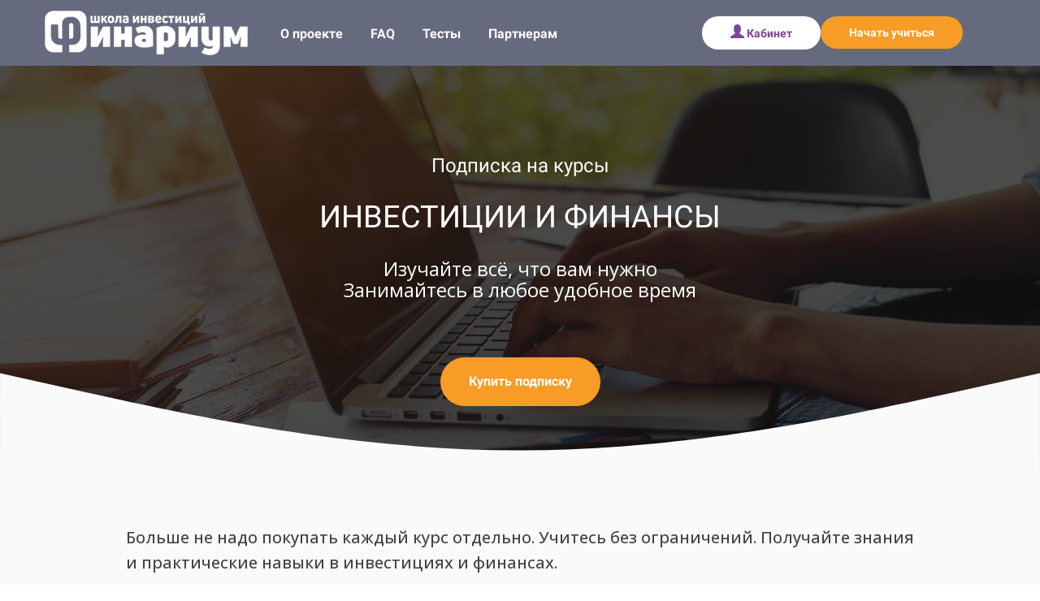

--- FILE ---
content_type: text/html; charset=UTF-8
request_url: https://finarium.online/subscribe
body_size: 25606
content:

<!DOCTYPE html>
  <head>
    
<script>
	
	window.accountUserId = -1;
	window.requestIp = "18.191.195.32";
	window.isSublogined = false;
	window.accountId = 143375;
	window.gcSessionId = 0;
	window.controllerId = "page";
	window.actionId = "0";
    window.nowTime = new Date(2026, 0, 30, 18, 21, 15);
    window.dateOffset = 3;
	window.userInfo = {"isAdmin":false,"isInAccount":false,"isTeacher":false};
	window.currencyLabels = {"RUB":"RUB","USD":"USD","EUR":"EUR","GBP":"GBP","BYR":"BYR","BYN":"BYN","KZT":"KZT","UAH":"UAH","AUD":"AUD","DKK":"DKK","CHF":"CHF","SEK":"SEK","ZAR":"ZAR","AMD":"AMD","RON":"RON","BRL":"BRL","ILS":"ILS","MYR":"MYR","SGD":"SGD","KGS":"KGS","CAD":"CAD","MXN":"MXN","JPY":"JPY","UZS":"UZS","PLN":"PLN","AZN":"AZN","AED":"AED","TRY":"TRY","INR":"INR","RSD":"RSD","CZK":"CZK","MNT":"MNT","NZD":"NZD","BGN":"BGN","IDR":"IDR","CNY":"CNY","GEL":"GEL","COP":"COP","ARS":"ARS","PEN":"PEN","CLP":"CLP","VND":"VND","PHP":"PHP","DOP":"DOP","KRW":"KRW","TWD":"TWD","MDL":"MDL","TJS":"TJS","NOK":"NOK","NGN":"NGN","HKD":"HKD","POINTS":""};
window.accountSafeUserName = "Guest";
window.accountUserThumbnail = "<img class=\"user-profile-image user-default-profile-image\" src=\"\/public\/img\/default_profile_50.png\" width=\"50\" alt=\"\">";
window.language = "ru";
window.csrfToken = "qg30QUV_YJqZasWTvQsCbAdw35rjbVk8hp-_a_XluA7yd7geMiwr3Oodr8ONYEcDbh-Ryqs8MUrJ1ds6pr3SaA==";
window.requestTime = 1769786475;
window.requestSimpleSign = "a1c2024418169ca84fecf704d30cad7b";
window.gcUniqId = "4294546816697ccc6bd9e347.14317881.1769786475.8925";
window.mailingVisibility = 0;
window.isSupportChatEnabled = false;
window.disableCaptchaForConfirmPhone = true;
window.allowRevealPassword = false;
window.isDisabledConvertIndexToSimple = false;
window.params_52 = 0;
window.gcsObjectId = 1030353;
window.isSessionLocalStorageEnabled = true;
window.isWhatsappIconEnabled = false;
window.file_upload_blocking = false;
window.storage_usage_percent = null;
window.used_storage_size = null;
window.max_storage_size = null;
window.fileserviceThumbnailHost = "fs-thb01.getcourse.ru";
window.fileserviceMainHost = "fs26.getcourse.ru";
window.fileserviceUploadHost = "fs17.getcourse.ru";
window.fileserviceTusFeatureEnabled = true;
window.iCanSelectGridOffset = true;
window.webinarUsePlayer15 = true;
window.isEnabledSecureUpload = 1;
window.webinarWebsocketHosts = ["ws07.getcourse.ru","stream01.gcfiles.net"];
window.webinarWebsocketPath = "\/ws3\/webinar";
window.webSocketHost = "ws04.getcourse.ru";
window.fdsrevEnabled12 = true;
window.isDisabledFacebook = true;
window.metaIsAnExtremismOrganizationText = "\u041a\u043e\u043c\u043f\u0430\u043d\u0438\u044f Meta \u043f\u0440\u0438\u0437\u043d\u0430\u043d\u0430 \u044d\u043a\u0441\u0442\u0440\u0435\u043c\u0438\u0441\u0442\u043a\u043e\u0439 \u0432 \u0420\u0424.";
window.isTestingV2 = false;
window.testingV2VersionCheck = false;
window.isDisabledVK = false;
window.autoGenerateSubtitlesSectionEnabled = true;
window.internalDomains = ["finarium.online","finarium.getcourse.ru"];
window.vhApiHost = "cf-api-2.vhcdn.com";
window.vhsRegion = "eu";
window.videoLinkFeatureUsed = 0;
window.helpdeskEnabledFeature = false;
window.helpdeskTalksEnabledFeature = false;
window.enabledTariffsPage = true;
window.relatedUsersOnActiveBlock = true;
window.UShort = "Wy0xXQ.ClZNa2pKJahiad35bQq9WD4udna9eNdbz4kLvJyrMRY";
window.ULong = "Wy0xXQ.ClZNa2pKJahiad35bQq9WD4udna9eNdbz4kLvJyrMRY";
window.gcRedesign = {"isLessonRedesignEnabled":false};
window.attachContactToUserUpdateFeature = false;
window.enableRuleCopyToClipboardFeature = true;
window.selectFieldsValidationFeature = true;
</script>

<script type="text/javascript">

		
	window.userInfo = {"isAdmin":false,"isManager":false,"isInAccount":false,"isTeacher":false,"canCms":false,"canEditHelp":false,"isHumanDesign":"0"};

</script>


				<link rel="shortcut icon"
			  href="https://fs.getcourse.ru/fileservice/file/download/a/143375/sc/304/h/aa2da2117431dcadacfa8b0028d93f03.png">
	
	<link href="/nassets/5f777895/glyphicons.css?v=1765633899" rel="stylesheet">
<link href="/nassets/aea7f1cd/css/reveal-password.css?v=1765633899" rel="stylesheet">
<link href="/nassets/css/superlite-block-a2d69dc8cba2fb583968843c1c3ecc59.css?v=1769782005" rel="stylesheet" async="async">
<link href="/public/fonts/gfonts/open-sans/open-sans-cyr-swap.css" rel="stylesheet" async="async">
<link href="/public/fonts/gfonts/roboto/roboto-cyr-swap.css" rel="stylesheet" async="async">
<link href="/nassets/2f2cce1e/css/index.css?v=202601301821" rel="stylesheet">
<link href="/nassets/e7b168fe/css/als-granate-new.css?v=1769758440" rel="stylesheet">
<link href="/nassets/29a2745f/css/button.css?v=1765633901" rel="stylesheet">
<link href="/nassets/e8ffd6c/css/all.css?v=1765633899" rel="stylesheet">
<link href="/nassets/e8ffd6c/css/v5-font-face.css?v=1765633899" rel="stylesheet">
<link href="/nassets/e8ffd6c/css/v4-font-face.css?v=1765633899" rel="stylesheet">
<link href="/nassets/e8ffd6c/css/v4-shims.css?v=1765633899" rel="stylesheet">
<link href="/nassets/e8ffd6c/css/old.css?v=1765633899" rel="stylesheet">
<link href="/nassets/cda7c90d/deps/css/bootstrap-modal.min.css?v=1765633901" rel="stylesheet">
<link href="/nassets/cda7c90d/css/blocks-modal.css?v=1765633901" rel="stylesheet">
<link href="/nassets/cda7c90d/deps/css/bootstrap-table.min.css?v=1765633901" rel="stylesheet">
<link href="/nassets/b075014c/css/modal.css?v=1765633900" rel="stylesheet">
<link href="/nassets/e09aa22e/proxima.css?v=1765633899" rel="stylesheet">
<link href="/nassets/a9db3d9e/notice.css?v=1765633899" rel="stylesheet">
<script src="/nassets/cae2f410/jquery.min.js?v=1765633902"></script>
<script src="/nassets/e9a56566/js/global-function.js?v=1765633899"></script>
<script src="/nassets/aea7f1cd/js/reveal-password.js?v=1765633899"></script>
<script src="/nassets/5a271c9/js/JsTrans.min.js?v=1765633900"></script>
<script src="/nassets/83af12b/dictionary-gen-4d4fbb1adec1b3ba066604e5fe2f8e089196ea4b.js?v=1769781600"></script>
<script src="/nassets/83af12b/dictionary-gen-d127efc502cb3ffca2d7db37fe28e2e336d801bc.js?v=1769781600"></script>
<script>window.globalCheckboxEnabled=true
window.persodataConfirm=false
window.globalCheckboxForPaidOnly=false
window.globalCheckboxText="\u0421 \u0443\u0441\u043b\u043e\u0432\u0438\u044f\u043c\u0438 \u043f\u0440\u0435\u0434\u043e\u0441\u0442\u0430\u0432\u043b\u0435\u043d\u0438\u044f \u0443\u0441\u043b\u0443\u0433 \u0438\u0437\u043b\u043e\u0436\u0435\u043d\u043d\u044b\u043c\u0438 \u0432&nbsp;<a href=\"\/offer\" target=\"_blank\" class=\"\" title=\"\">\u0414\u043e\u0433\u043e\u0432\u043e\u0440\u0435-\u043e\u0444\u0435\u0440\u0442\u044b<\/a> \u043e\u0437\u043d\u0430\u043a\u043e\u043c\u043b\u0435\u043d. <br> \u042f \u0441\u043e\u0433\u043b\u0430\u0441\u0435\u043d \u043d\u0430&nbsp; \u043e\u0431\u0440\u0430\u0431\u043e\u0442\u043a\u0443 \u043c\u043e\u0438\u0445 \u043f\u0435\u0440\u0441\u043e\u043d\u0430\u043b\u044c\u043d\u044b\u0445 \u0434\u0430\u043d\u043d\u044b\u0445 \u0432&nbsp;\u0441\u043e\u043e\u0442\u0432\u0435\u0442\u0441\u0442\u0432\u0438\u0438&nbsp;\u0441&nbsp;<a href=\"\/confidential\" target=\"_blank\" class=\"text-white\">\u0423\u0441\u043b\u043e\u0432\u0438\u044f\u043c\u0438 \u043f\u043e\u043b\u0438\u0442\u0438\u043a\u0438 \u043a\u043e\u043d\u0444\u0438\u0434\u0435\u043d\u0446\u0438\u0430\u043b\u044c\u043d\u043e\u0441\u0442\u0438.<\/a>"
window.pdpCheckboxEnabled=false
window.pdpConfirmedByDefault=false
window.pdpCheckboxText="\u042f \u0441\u043e\u0433\u043b\u0430\u0441\u0435\u043d \u043d\u0430 \u043e\u0431\u0440\u0430\u0431\u043e\u0442\u043a\u0443 \u043c\u043e\u0438\u0445 \u043f\u0435\u0440\u0441\u043e\u043d\u0430\u043b\u044c\u043d\u044b\u0445 \u0434\u0430\u043d\u043d\u044b\u0445. \u0421&nbsp;<a href=\"\/privacypolicy\" target=\"_blank\">\u041f\u043e\u043b\u0438\u0442\u0438\u043a\u043e\u0439 \u043e\u0431\u0440\u0430\u0431\u043e\u0442\u043a\u0438 \u043f\u0435\u0440\u0441\u043e\u043d\u0430\u043b\u044c\u043d\u044b\u0445 \u0434\u0430\u043d\u043d\u044b\u0445<\/a>&nbsp;\u043e\u0437\u043d\u0430\u043a\u043e\u043c\u043b\u0435\u043d."
window.checkboxMailingEnabled=true
window.checkboxMailingChecked=false
window.checkboxMailingForPaidOnly=false
window.checkboxMailingText="\u0414\u0430\u044e \u0441\u043e\u0433\u043b\u0430\u0441\u0438\u0435 \u043d\u0430 \u043f\u043e\u043b\u0443\u0447\u0435\u043d\u0438\u0435 \u0438\u043d\u0444\u043e\u0440\u043c\u0430\u0446\u0438\u043e\u043d\u043d\u044b\u0445 \u0438 \u043c\u0430\u0440\u043a\u0435\u0442\u0438\u043d\u0433\u043e\u0432\u044b\u0445 \u0440\u0430\u0441\u0441\u044b\u043b\u043e\u043a (\u0432\u044b \u0432 \u043b\u044e\u0431\u043e\u0439 \u043c\u043e\u043c\u0435\u043d\u0442 \u043c\u043e\u0436\u0435\u0442\u0435 \u043e\u0442\u043a\u0430\u0437\u0430\u0442\u044c\u0441\u044f \u043e\u0442 \u043f\u043e\u043b\u0443\u0447\u0435\u043d\u0438\u044f \u043f\u0438\u0441\u0435\u043c \u0432 \u043b\u0438\u0447\u043d\u043e\u043c \u043a\u0430\u0431\u0438\u043d\u0435\u0442\u0435)"
window.isMailingCheckboxRequired=false
window.isMailingCheckboxRequiredForNotPaid=false
window.isLegalReworkFeatureEnabled=true</script>    	<!-- Yandex.Metrika counter -->
<script type="text/javascript" >
   (function(m,e,t,r,i,k,a){m[i]=m[i]||function(){(m[i].a=m[i].a||[]).push(arguments)};
   m[i].l=1*new Date();k=e.createElement(t),a=e.getElementsByTagName(t)[0],k.async=1,k.src=r,a.parentNode.insertBefore(k,a)})
   (window, document, "script", "https://mc.yandex.ru/metrika/tag.js", "ym");

   ym(64670047, "init", {
        clickmap:true,
        trackLinks:true,
        accurateTrackBounce:true
   });
   ym(64670077, "init", {
        clickmap:true,
        trackLinks:true,
        accurateTrackBounce:true,
        webvisor:true
   });
</script>
<noscript>
<div>
<img src="https://mc.yandex.ru/watch/64670077" style="position:absolute; left:-9999px;" alt="" />
<img src="https://mc.yandex.ru/watch/64670047" style="position:absolute; left:-9999px;" alt="" />
</div>
</noscript>
<!-- /Yandex.Metrika counter -->

<meta name="title" content="Онлайн-курс Пассивные инвестиции" />

<meta name="description" content="Создайте инвестиционный портфель прямо на курсе. Самый подробный онлайн-курс по Пассивным инвестициям в рунете. Индексы и индексные фонды, ETF и БПИФ. " />

<meta name="keywords" content="инвестиции, инвестиции для начинающих, диверсификация, риски в инвестициях, пассивные инвестиции, индексные инвестиции, инвестиционный портфель, Джон Богл, Рик Ферии, Гарри Марковиц, Уильям Бернстайн, акции, облигации, драгоценные металлы, недвижимость, ETF, REIT, NYSE, NASDAQ, ПИФ, БПИФ, фонды акций, фонды облигаций, фонды недвижимости, ребалансировка портфеля" />	    <title>Подписка на курсы по инвестициям</title>
    <meta charset="UTF-8"/>
    <meta name="viewport" content="width=device-width, initial-scale=1">

    <meta property="og:title" content="Онлайн-курсы по инвестированию. Финансовая грамотность, пассивные инвестиции"/>
	<meta name="description" property="og:description" content="Создайте инвестиционный портфель прямо на курсе. Самый подробный онлайн-курс по Пассивным инвестициям в рунете. Индексы и индексные фонды, ETF и БПИФ. "/>

	
	    <meta property="og:url" content="https://finarium.online/subscribe"/>
    <meta property="fb:app_id" content="1437814016454992"/>

		
	
	
		  </head>
		<body class="gc-user-guest">
	
        
		    <div class="gc-main-content gc-both-main-content no-menu  front-page-content gc-user-guest">
      	<script>
		window.forRdesignMenuIsPage = false;
		window.pageIdForRedesignMenu = 1030353;
		window.createLinkUrl = "https://finarium.online/subscribe&object_type=Page&object_id=1030353";
	</script>


<div class="lite-page block-set">

			

<style>
	#ltBlock857630467 .lt-block-wrapper {
		padding-top: 0px; padding-bottom: 0px	}

			
			</style>


<div id="ltBlock857630467" data-block-id="857640176"
               class="lt-block lt-view raw-css lt-raw lt-raw-css lt-system-block lt-invisible-block"
     data-code="b-7f841"
          >
	<div class="lt-block-wrapper">
	<style id="rawCss5651665">/* Wrapper-content */
html, body, .gc-main-content{min-height:100%!important; position: relative}

/* Согласен условиями предоставления услуг */
.form-content .checkbox-text a{ color:#7c4594}


/* Button */
.container a.btn-lg{padding:15px 30px!important}
a.btn-violet, btn.btn-violet{color: #fff; background-color: #7c4594; border-radius: 30px !important; }

/* Media Bootstrap with Icon FA*/
.media-list li{list-style: none}
.media-left, .media-body {display: table-cell;  vertical-align: top;}
.media-left{padding-right:2rem}
.media-left .fa{color:#7b859b}

.modal-content,
.transparent{background: transparent!important}
.gc-modal .close-btn{background:transparent;font-size: 3em; }
/* Две колонки - интервал */
/* .builder.flex-column{margin-right:4px!important; margin-left:4px!important;} */
.builder.flex-column:first-child{margin-right:6px!important;}
.builder.flex-column:last-child{margin-left:6px!important;}
/* Две колонки - заголовок  */
.lt-column-with-headers .title{padding-bottom:0!important}
/* якорь на странице */
.block-set .lt-anchor.lt-system-block.lt-invisible-block.lt-view{height: 0!important}
/* круглая картинка */
.image-box.image-box-with-border img{border: 3px solid #e2e2e2!important; }
/* */
.w-75{width:75%}
.red{border: 1px solid red}
html, body, div{font-family: Roboto, sans-serif}
hr{border-top:2px solid #330066}
hr.white{border-top:1px solid #777!important;}
hr.purple{border-top:1px solid #7c4594}
h1,h2,h3,h4{font-weight:400!important; margin:25px 0 15px 0!important;}
b,strong{font-weight:500!important}
.roboto{font-family: Roboto}
.georgia{font-family: Georgia, serif!important}
.uni{font-family: "UniNeueBlack";}
.text-small{font-size: .8em;}
.text-white{color: #fff;}
a{text-decoration: underline; color:#7c4594}
.footer a{color:white;  text-decoration: underline}
.container .btn, .containe .f-btn{padding:10px 35px!important; border-radius:30px!important; text-decoration: none; margin:20px auto;}
.center-block{margin-left:auto!important; margin-right:auto!important; text-align: center;}
.panel{background: transparent}

/*  webinar_start_time  */
.webinar_start_time{}
.webinar_start_time span[class^="month"]{display:inline-block; text-transform: uppercase }
.webinar_start_time span.month01:before{content:'января';}
.webinar_start_time span.month02:before{content:'февраля';}
.webinar_start_time span.month03:before{content:'марта';}
.webinar_start_time span.month04:before{content:'апреля';}
.webinar_start_time span.month05:before{content:'мая';}
.webinar_start_time span.month06:before{content:'июня';}
.webinar_start_time span.month07:before{content:'июля';}
.webinar_start_time span.month08:before{content:'августа';}
.webinar_start_time span.month09:before{content:'сентября';}
.webinar_start_time span.month10:before{content:'октября';}
.webinar_start_time span.month11:before{content:'ноября';}
.webinar_start_time span.month12:before{content:'декабря';}

/* Menu*/
.menu-wrapper.expanded .leftside{display:none!important;}
.menu-wrapper.expanded .menualign-left{padding-left:0px!important}
@media screen and (max-width:980px) {
 /* mobile menu */
    .lt-menu.mobile-toggler .menu-wrapper {background: transparent;}
    .lt-menu .menu-wrapper .collapsed-view {border-bottom: 1px solid #999;}
   .lt-menu .menu-wrapper .collapsed-view .f-header{font-size:24px;}
/* бургер */    
    .lt-menu .menu-wrapper .collapsed-view .toggler{padding:15px 20px; font-size:24px; background: transparent;}
}
/* Timer */
.f-header .title{font-weight:300; font-size:24px; margin-bottom:15px;}
.countdown-el{
font-family: Roboto;  
display: flex;
-webkit-box-pack: center;
-ms-flex-pack: center;
justify-content: center;
-webkit-box-align: center;
-ms-flex-align: center;
align-items: center;	
}
.countdown-amount{
-webkit-box-pack: center;
-ms-flex-pack: center;
justify-content: center;
padding: 15px 20px;
font-size: 32px;
background: rgba(106, 47, 125, 1);
color: #fff;
font-family: 'Roboto', sans-serif;
font-weight: 700;
}
/* @media */
@media all and (max-width: 576px ) {
.img-block{float:none!important; margin: 10px auto; text-align:center; }
}  
/* Min Height Tariffs - см. на странице */
.minH-tariff{/* min-height:30em*/}
/*  getcourse  */
.block-collapse .block-box {border: 3px solid #ffffff !important;transition: all .5s ease; background: #fff; border-radius:20px; font-size: inherit;}
.block-collapse .block-box:hover {border: 3px solid #7B859B !important; transition: all .5s ease;}
.block-collapse .block-box .header{padding:20px 25px!important; width: 100%; cursor: pointer;}
.block-collapse .block-box .header p{border-bottom: dashed 1px #222; display: inline; font-size:.8em!important}
.block-collapse .block-box .text{margin-top:-.3em; padding: 0px 25px 20px 25px; font-size:.8em!important}

.lt-normal-form { background-color:transparent; }
.form-position.selected{background:transparent; color:#fff; }
.form-position.selected .text-muted{color:#fff; font-size:.9em!important;font-family: Georgia, serif!important}
.lt-tsr-block{margin:2px!important}
.lt-tsr-block .subheader{text-align: left; margin:1em; font-size:.9em!important}
.lt-tsr-block .subheader ul{margin-left:0!important; padding-left:1.5em}
.lt-tsr-block .subheader ul li{margin-left:0!important; padding-left:0}
.lt-tsr-block .f-quote{padding:0 15px 5px 5px}
.lt-tsr-block .f-quote .text-block{padding-top:10px;}
.button{text-align: center; margin-top: 30px;}

.bg-violet{
background-color: rgb(124, 69, 148);
color:#fff;
}

/* Списки */
dl.dl-horizontal dt, dl.dl-horizontal dd{margin-bottom:5px;}
dt .icon, dd .icon{padding:5px; color:white; background-color: orange; border-radius: 50%; }
.ul-checks-4 li::before{color:orange; font-size:1.4em; margin-top: -0.2em;}

/* feature-box  */
.icon-wrapper .icon{
    border-radius: 20px!important;
    width: 75px;
    height: 75px;
    padding: 15px 15px!important;
}

.feature-box {
    overflow: hidden;
    margin: 0 0 40px 0;
}
.feature-box h2, .feature-box h3, .feature-box h4, .feature-box h5{margin-top:4px!important;}
.feature-box .icon {
    float: left;
    padding: 15px 15px;
    font-size: 45px;
    line-height: 45px;
    width: 75px!important;;
    height: 75px!important;;
    text-align: center;
    color: #fff;
    border-radius: 20px;
    background: #7566e3;
}
.feature-box-text {
    float: left;
    width: 70%;
    margin-left: 30px;
} 


/* Форма заказа */
.builder .form-position-title{font-size:1em; width: 75%; padding-top: .3em}
label.form-position.selected{/* color:orange */}

/* ----------------------------------------------------------------
	Shape Dividers
-----------------------------------------------------------------*/
svg.shape-divider.top {
margin:-150px auto -20px auto;
/*overflow: hidden;  */
}
svg.shape-divider.bottom {
margin-top:-70px;
margin-bottom:-100px;
/*overflow: hidden;    */
}

@media screen and (max-width:1024px) {
    svg.shape-divider{display:none;}    
}    
    

/* ----------------------------------------------------------------
	Bootstrap / пока нет авторизации
-----------------------------------------------------------------*/
.label-danger {
    background-color: #d9534f;
}
.label {
    display: inline;
    padding: .2em .6em .3em;
    font-size: 75%;
    font-weight: 700;
    line-height: 1;
    color: #fff;
    text-align: center;
    white-space: nowrap;
    vertical-align: baseline;
    border-radius: .25em;
}    
/* ----------------------------------------------------------------
Иконки соцсетей 
-----------------------------------------------------------------*/
@charset "UTF-8";
.h__social {
	margin-top: 6px;
	display: -ms-flexbox;
	display: flex;
	-ms-flex-wrap: wrap;
	align-items: start;
	-ms-flex-align: start;
	flex-wrap: wrap;
	list-style: none;
	-ms-flex-pack: start;
	justify-content: flex-start;
    margin-left:0;
    padding:0;
}
.h__social li {
	margin: 0 3px;
}
.h__social a {
	display: block;
	height: 25px;
	width: 25px;
	line-height: 1;
}
.h__social a.rutube {
	display: block;    
	height: 22px!important;
	width: 22px!important;
    line-height: 1;
    margin-top:-1px
}
/*
Использован стандартный конвертер SVG to Base 64.
Иконки установлены в прозрачный квадрат 30х30px с закруглением углов в 4px.
При hover зливка квадрата fill меняется на заданную
*/
.vk {
	background-image: url("data:image/svg+xml,%3Csvg xmlns='http://www.w3.org/2000/svg' width='30' height='30' viewBox='0 0 30 30'%3E%3Cg transform='translate(590 8910)'%3E%3Crect width='30' height='30' rx='4' transform='translate(-590 -8910)' fill='none'/%3E%3Cpath d='M24.762,7.717c.165-.557,0-.967-.793-.967H21.344a1.127,1.127,0,0,0-1.141.744,21.989,21.989,0,0,1-3.226,5.369c-.61.61-.891.806-1.225.806-.165,0-.419-.2-.419-.753v-5.2c0-.668-.187-.967-.74-.967H10.468a.633.633,0,0,0-.668.6c0,.633.945.78,1.043,2.562v3.867c0,.847-.151,1-.486,1-.891,0-3.057-3.27-4.34-7.013C5.759,7.044,5.5,6.75,4.832,6.75H2.208c-.749,0-.9.352-.9.744,0,.7.891,4.148,4.148,8.711,2.17,3.114,5.226,4.8,8.007,4.8,1.671,0,1.876-.374,1.876-1.02,0-2.976-.151-3.257.686-3.257.388,0,1.056.2,2.615,1.7,1.782,1.782,2.076,2.58,3.074,2.58h2.624c.749,0,1.127-.374.909-1.114-.5-1.555-3.872-4.754-4.023-4.968-.388-.5-.276-.722,0-1.167,0,0,3.208-4.513,3.538-6.042Z' transform='translate(-588.308 -8908.879)' fill='%23fff'/%3E%3C/g%3E%3C/svg%3E");
	background-position: center;
	background-size: contain;
	background-repeat: no-repeat;
	transition: all .1s ease-in-out;
}
.vk:hover {
	background-image: url("data:image/svg+xml,%3Csvg xmlns='http://www.w3.org/2000/svg' width='30' height='30' viewBox='0 0 30 30'%3E%3Cg transform='translate(590 8910)'%3E%3Crect width='30' height='30' rx='4' transform='translate(-590 -8910)' fill='%232b587a'/%3E%3Cpath d='M24.762,7.717c.165-.557,0-.967-.793-.967H21.344a1.127,1.127,0,0,0-1.141.744,21.989,21.989,0,0,1-3.226,5.369c-.61.61-.891.806-1.225.806-.165,0-.419-.2-.419-.753v-5.2c0-.668-.187-.967-.74-.967H10.468a.633.633,0,0,0-.668.6c0,.633.945.78,1.043,2.562v3.867c0,.847-.151,1-.486,1-.891,0-3.057-3.27-4.34-7.013C5.759,7.044,5.5,6.75,4.832,6.75H2.208c-.749,0-.9.352-.9.744,0,.7.891,4.148,4.148,8.711,2.17,3.114,5.226,4.8,8.007,4.8,1.671,0,1.876-.374,1.876-1.02,0-2.976-.151-3.257.686-3.257.388,0,1.056.2,2.615,1.7,1.782,1.782,2.076,2.58,3.074,2.58h2.624c.749,0,1.127-.374.909-1.114-.5-1.555-3.872-4.754-4.023-4.968-.388-.5-.276-.722,0-1.167,0,0,3.208-4.513,3.538-6.042Z' transform='translate(-588.308 -8908.879)' fill='%23fff'/%3E%3C/g%3E%3C/svg%3E");
}
.youtube {
	background-image: url("data:image/svg+xml,%3Csvg xmlns='http://www.w3.org/2000/svg' width='30' height='30' viewBox='0 0 30 30'%3E%3Cg transform='translate(695 8910)'%3E%3Crect width='30' height='30' rx='4' transform='translate(-695 -8910)' fill='none'/%3E%3Cg transform='translate(-6 42)'%3E%3Crect width='22' height='22' transform='translate(-685 -8948)' fill='none'/%3E%3Cpath d='M22.164,6.872a2.71,2.71,0,0,0-1.907-1.919C18.576,4.5,11.832,4.5,11.832,4.5s-6.743,0-8.425.454A2.71,2.71,0,0,0,1.5,6.872,28.425,28.425,0,0,0,1.05,12.1,28.425,28.425,0,0,0,1.5,17.321a2.669,2.669,0,0,0,1.907,1.888c1.682.454,8.425.454,8.425.454s6.743,0,8.425-.454a2.669,2.669,0,0,0,1.907-1.888,28.425,28.425,0,0,0,.451-5.224A28.425,28.425,0,0,0,22.164,6.872ZM9.627,15.3V8.89L15.263,12.1,9.627,15.3Z' transform='translate(-686.05 -8949.3)' fill='%23fff'/%3E%3C/g%3E%3C/g%3E%3C/svg%3E");
	background-position: center;
	background-size: contain;
	background-repeat: no-repeat;
	transition: all .1s ease-in-out;
}
.youtube:hover {
	background-image: url("data:image/svg+xml,%3Csvg xmlns='http://www.w3.org/2000/svg' width='30' height='30' viewBox='0 0 30 30'%3E%3Cg transform='translate(695 8910)'%3E%3Crect width='30' height='30' rx='4' transform='translate(-695 -8910)' fill='%23c4302b'/%3E%3Cg transform='translate(-6 42)'%3E%3Crect width='22' height='22' transform='translate(-685 -8948)' fill='none'/%3E%3Cpath d='M22.164,6.872a2.71,2.71,0,0,0-1.907-1.919C18.576,4.5,11.832,4.5,11.832,4.5s-6.743,0-8.425.454A2.71,2.71,0,0,0,1.5,6.872,28.425,28.425,0,0,0,1.05,12.1,28.425,28.425,0,0,0,1.5,17.321a2.669,2.669,0,0,0,1.907,1.888c1.682.454,8.425.454,8.425.454s6.743,0,8.425-.454a2.669,2.669,0,0,0,1.907-1.888,28.425,28.425,0,0,0,.451-5.224A28.425,28.425,0,0,0,22.164,6.872ZM9.627,15.3V8.89L15.263,12.1,9.627,15.3Z' transform='translate(-686.05 -8949.3)' fill='%23fff'/%3E%3C/g%3E%3C/g%3E%3C/svg%3E");
}




.rutube {
background-image: url([data-uri]);
	background-position: center;
	background-size: contain;
	background-repeat: no-repeat;
	transition: all .1s ease-in-out;
}
.rutube:hover {
background-image: url([data-uri]);
}
.ok {
	background-image: url("data:image/svg+xml,%3Csvg xmlns='http://www.w3.org/2000/svg' width='30' height='30' viewBox='0 0 30 30'%3E%3Cg transform='translate(660 8910)'%3E%3Crect width='30' height='30' rx='4' transform='translate(-660 -8910)' fill='none'/%3E%3Cg transform='translate(2.5 43.436)'%3E%3Crect width='19' height='19' transform='translate(-657 -8947.871)' fill='none'/%3E%3Cpath d='M10.474,12.475a8.231,8.231,0,0,1-3.361,1l.781.769,2.85,2.85c1.042,1.068-.654,2.738-1.707,1.707-.713-.725-1.759-1.77-2.85-2.861L3.337,18.8c-1.053,1.027-2.749-.657-1.7-1.707.725-.725,1.759-1.77,2.85-2.85l.769-.769a8.193,8.193,0,0,1-3.384-1C.659,11.687.125,11.227.6,10.267c.276-.545,1.035-1,2.039-.213a6.059,6.059,0,0,0,3.544,1.079,6.059,6.059,0,0,0,3.544-1.079c1-.788,1.759-.332,2.039.213.463.96-.071,1.419-1.289,2.207ZM1.331,4.844A4.844,4.844,0,1,1,6.176,9.677,4.848,4.848,0,0,1,1.331,4.844Zm2.465,0a2.379,2.379,0,1,0,2.379-2.39A2.383,2.383,0,0,0,3.8,4.844Z' transform='translate(-653.613 -8948)' fill='%23fff'/%3E%3C/g%3E%3C/g%3E%3C/svg%3E");
	background-position: center;
	background-size: contain;
	background-repeat: no-repeat;
	transition: all .1s ease-in-out;
}
.ok:hover {
	background-image: url("data:image/svg+xml,%3Csvg xmlns='http://www.w3.org/2000/svg' width='30' height='30' viewBox='0 0 30 30'%3E%3Cg transform='translate(660 8910)'%3E%3Crect width='30' height='30' rx='4' transform='translate(-660 -8910)' fill='%23f58220'/%3E%3Cg transform='translate(2.5 43.436)'%3E%3Crect width='19' height='19' transform='translate(-657 -8947.871)' fill='none'/%3E%3Cpath d='M10.474,12.475a8.231,8.231,0,0,1-3.361,1l.781.769,2.85,2.85c1.042,1.068-.654,2.738-1.707,1.707-.713-.725-1.759-1.77-2.85-2.861L3.337,18.8c-1.053,1.027-2.749-.657-1.7-1.707.725-.725,1.759-1.77,2.85-2.85l.769-.769a8.193,8.193,0,0,1-3.384-1C.659,11.687.125,11.227.6,10.267c.276-.545,1.035-1,2.039-.213a6.059,6.059,0,0,0,3.544,1.079,6.059,6.059,0,0,0,3.544-1.079c1-.788,1.759-.332,2.039.213.463.96-.071,1.419-1.289,2.207ZM1.331,4.844A4.844,4.844,0,1,1,6.176,9.677,4.848,4.848,0,0,1,1.331,4.844Zm2.465,0a2.379,2.379,0,1,0,2.379-2.39A2.383,2.383,0,0,0,3.8,4.844Z' transform='translate(-653.613 -8948)' fill='%23fff'/%3E%3C/g%3E%3C/g%3E%3C/svg%3E");
}
.telegram {
	background-image: url("data:image/svg+xml,%3Csvg xmlns='http://www.w3.org/2000/svg' width='30' height='30' viewBox='0 0 30 30'%3E%3Cg transform='translate(514 8910)'%3E%3Crect width='30' height='30' rx='4' transform='translate(-514 -8910)' fill='none'/%3E%3Cpath d='M11,.563a11,11,0,1,0,11,11A11,11,0,0,0,11,.563ZM16.4,8.1,14.6,16.606c-.133.6-.492.75-.994.466l-2.75-2.027L9.527,16.322a.694.694,0,0,1-.554.271l.2-2.8,5.1-4.6c.222-.2-.049-.306-.342-.111l-6.3,3.965L4.91,12.2c-.59-.186-.6-.59.124-.874L15.64,7.233c.492-.177.923.12.763.865Z' transform='translate(-510 -8906.563)' fill='%23fff'/%3E%3C/g%3E%3C/svg%3E");
	background-position: center;
	background-size: contain;
	background-repeat: no-repeat;
	transition: all .1s ease-in-out;
}
.telegram:hover {
	background-image: url("data:image/svg+xml,%3Csvg xmlns='http://www.w3.org/2000/svg' width='30' height='30' viewBox='0 0 30 30'%3E%3Cg transform='translate(514 8910)'%3E%3Crect width='30' height='30' rx='4' transform='translate(-514 -8910)' fill='%233f729b'/%3E%3Cpath d='M11,.563a11,11,0,1,0,11,11A11,11,0,0,0,11,.563ZM16.4,8.1,14.6,16.606c-.133.6-.492.75-.994.466l-2.75-2.027L9.527,16.322a.694.694,0,0,1-.554.271l.2-2.8,5.1-4.6c.222-.2-.049-.306-.342-.111l-6.3,3.965L4.91,12.2c-.59-.186-.6-.59.124-.874L15.64,7.233c.492-.177.923.12.763.865Z' transform='translate(-510 -8906.563)' fill='%23fff'/%3E%3C/g%3E%3C/svg%3E");
}
.zen {
	background-image: url("data:image/svg+xml,%3Csvg xmlns='http://www.w3.org/2000/svg' width='30' height='30' viewBox='0 0 30 30'%3E%3Cg transform='translate(473 8910)'%3E%3Crect width='30' height='30' rx='4' transform='translate(-473 -8910)' fill='none'/%3E%3Cpath d='M30.67,16c-.055,4.459-.36,6.966-2.032,8.638S24.459,26.615,20,26.67v.659c4.459.055,6.966.36,8.638,2.032S30.615,33.541,30.67,38h.659c.055-4.459.36-6.966,2.032-8.638S37.541,27.385,42,27.33V26.67c-4.459-.055-6.966-.36-8.638-2.032S31.385,20.459,31.33,16Z' transform='translate(-489 -8922)' fill='%23fff' fill-rule='evenodd'/%3E%3C/g%3E%3C/svg%3E");
	background-position: center;
	background-size: contain;
	background-repeat: no-repeat;
	transition: all .1s ease-in-out;
}
.zen:hover {
	background-image: url("data:image/svg+xml,%3Csvg xmlns='http://www.w3.org/2000/svg' width='30' height='30' viewBox='0 0 30 30'%3E%3Cg transform='translate(473 8910)'%3E%3Crect width='30' height='30' rx='4' transform='translate(-473 -8910)' fill='%23444444'/%3E%3Cpath d='M30.67,16c-.055,4.459-.36,6.966-2.032,8.638S24.459,26.615,20,26.67v.659c4.459.055,6.966.36,8.638,2.032S30.615,33.541,30.67,38h.659c.055-4.459.36-6.966,2.032-8.638S37.541,27.385,42,27.33V26.67c-4.459-.055-6.966-.36-8.638-2.032S31.385,20.459,31.33,16Z' transform='translate(-489 -8922)' fill='%23fff' fill-rule='evenodd'/%3E%3C/g%3E%3C/svg%3E");
}
.whatsapp {
	background-image: url("data:image/svg+xml,%3Csvg width='30' height='30' viewBox='0 0 30 30' fill='none' xmlns='http://www.w3.org/2000/svg'%3E%3Crect width='30' height='30' rx='4' /%3E%3Cg clip-path='url(%23clip0_513_921)'%3E%3Cpath fill-rule='evenodd' clip-rule='evenodd' d='M11.5656 10.3335C11.362 9.84591 11.2076 9.82737 10.8992 9.81491C10.7942 9.80884 10.6772 9.80277 10.5474 9.80277C10.1461 9.80277 9.7266 9.92007 9.47345 10.1793C9.16502 10.4941 8.39966 11.2286 8.39966 12.7347C8.39966 14.241 9.49806 15.6977 9.64621 15.9016C9.80059 16.1051 11.7877 19.241 14.8732 20.519C17.2861 21.519 18.0021 21.4263 18.5512 21.3091C19.3535 21.1364 20.3593 20.5434 20.6125 19.8276C20.8655 19.1115 20.8655 18.5004 20.7913 18.3708C20.7173 18.2412 20.5135 18.1673 20.2051 18.0128C19.8967 17.8584 18.397 17.1177 18.1131 17.0189C17.8354 16.9141 17.5701 16.9511 17.3604 17.2474C17.0641 17.661 16.7742 18.0809 16.5396 18.3339C16.3546 18.5314 16.052 18.5562 15.799 18.4512C15.4596 18.3094 14.5094 17.9757 13.3368 16.9326C12.4295 16.1241 11.8125 15.1181 11.6337 14.8155C11.4547 14.5069 11.6151 14.3278 11.757 14.1613C11.9114 13.9698 12.0594 13.8341 12.2136 13.655C12.368 13.476 12.4543 13.3834 12.5531 13.1734C12.6581 12.9698 12.5839 12.7598 12.5099 12.6054C12.4358 12.4507 11.8187 10.9445 11.5656 10.3335ZM14.4969 5C8.70843 5 4 9.70974 4 15.4998C4 17.7961 4.74058 19.9257 5.99943 21.6541L4.69103 25.5554L8.72697 24.2655C10.387 25.3643 12.3678 26 14.5031 26C20.2916 26 25 21.2899 25 15.5002C25 9.71007 20.2916 5.00033 14.5031 5.00033H14.497L14.4969 5Z' fill='black'/%3E%3C/g%3E%3Cdefs%3E%3CclipPath id='clip0_513_921'%3E%3Crect width='21' height='21' fill='white' transform='translate(4 5)'/%3E%3C/clipPath%3E%3C/defs%3E%3C/svg%3E%0A");
	background-position: center;
	background-size: contain;
	background-repeat: no-repeat;
	transition: all .1s ease-in-out;
}
.whatsapp:hover {
	background-image: url("data:image/svg+xml,%3Csvg width='30' height='30' viewBox='0 0 30 30' fill='none' xmlns='http://www.w3.org/2000/svg'%3E%3Crect width='30' height='30' rx='4' fill='%2367C15E'/%3E%3Cg clip-path='url(%23clip0_513_921)'%3E%3Cpath fill-rule='evenodd' clip-rule='evenodd' d='M11.5656 10.3335C11.362 9.84591 11.2076 9.82737 10.8992 9.81491C10.7942 9.80884 10.6772 9.80277 10.5474 9.80277C10.1461 9.80277 9.7266 9.92007 9.47345 10.1793C9.16502 10.4941 8.39966 11.2286 8.39966 12.7347C8.39966 14.241 9.49806 15.6977 9.64621 15.9016C9.80059 16.1051 11.7877 19.241 14.8732 20.519C17.2861 21.519 18.0021 21.4263 18.5512 21.3091C19.3535 21.1364 20.3593 20.5434 20.6125 19.8276C20.8655 19.1115 20.8655 18.5004 20.7913 18.3708C20.7173 18.2412 20.5135 18.1673 20.2051 18.0128C19.8967 17.8584 18.397 17.1177 18.1131 17.0189C17.8354 16.9141 17.5701 16.9511 17.3604 17.2474C17.0641 17.661 16.7742 18.0809 16.5396 18.3339C16.3546 18.5314 16.052 18.5562 15.799 18.4512C15.4596 18.3094 14.5094 17.9757 13.3368 16.9326C12.4295 16.1241 11.8125 15.1181 11.6337 14.8155C11.4547 14.5069 11.6151 14.3278 11.757 14.1613C11.9114 13.9698 12.0594 13.8341 12.2136 13.655C12.368 13.476 12.4543 13.3834 12.5531 13.1734C12.6581 12.9698 12.5839 12.7598 12.5099 12.6054C12.4358 12.4507 11.8187 10.9445 11.5656 10.3335ZM14.4969 5C8.70843 5 4 9.70974 4 15.4998C4 17.7961 4.74058 19.9257 5.99943 21.6541L4.69103 25.5554L8.72697 24.2655C10.387 25.3643 12.3678 26 14.5031 26C20.2916 26 25 21.2899 25 15.5002C25 9.71007 20.2916 5.00033 14.5031 5.00033H14.497L14.4969 5Z' fill='%23FFFFFF'/%3E%3C/g%3E%3Cdefs%3E%3CclipPath id='clip0_513_921'%3E%3Crect width='21' height='21' fill='white' transform='translate(4 5)'/%3E%3C/clipPath%3E%3C/defs%3E%3C/svg%3E%0A");
}</style>

</div></div>





<style>
	#ltBlock857630469 .lt-block-wrapper {
		padding-top: 0px; padding-bottom: 0px	}

			
			</style>


<div id="ltBlock857630469" data-block-id="857640178"
          data-has-limited-visibility="true"     class="lt-block lt-view raw-css lt-raw lt-raw-css lt-system-block lt-invisible-block"
     data-code="b-f0164"
          >
	<div class="lt-block-wrapper">
	<style id="rawCss2088572">.hide00-19{display:none;}</style>

</div></div>




	<style>
		#ltBlock860710377 {background:  #666a7f; }	</style>

<style>
	#ltBlock860710377 .lt-block-wrapper {
		padding-top: 0px; padding-bottom: 0px; background-color: transparent; color: #fff	}
	#ltBlock860710377 .lt-block-wrapper a:link {
		color: #fff;
	}
	#ltBlock860710377 .lt-block-wrapper a:visited {
		color: #fff;
	}
	#ltBlock860710377 .lt-block-wrapper .f-header-26.f-header.lt-tsr-text-part.header a:link {
		color: inherit;
	}
	#ltBlock860710377 .lt-block-wrapper .f-header-26.f-header.lt-tsr-text-part.header a:visited {
		color: inherit;
	}

						@media (max-width: 1020px) {
				#ltBlock860710377 {
					display: none !important;
				}
			}
		
			</style>


<div id="ltBlock860710377" data-block-id="860710729"
     data-has-css="true"     data-has-limited-visibility="true"     class="lt-block lt-view content-menu lt-menu lt-menu-in-content positionstatic mobile-toggler style-normal"
     data-code="b-b1e32"
          >
	<div class="lt-block-wrapper">
		<style>
		.col-md-fff  a:link {
			color: #fff;
		}
		.col-md-fff  a:visited {
			color: #fff;
		}
	</style>
<div class="container">
	<div class="row">
		<div class="modal-block-content block-box col-md-12 col-md-fff" style="color: #fff">
			
<div class="menu-wrapper" data-menu="yes">

	<div class="collapsed-view">
		<div class="toggler">
			<span class="fa fa-bars"></span>
		</div>

		<div class="collapsed-content" >
			<div class="f-header fg-color">
				<p>Финариум</p>			</div>
		</div>

		<div class="collapsed-contacts fg-color" >
					</div>
	</div>

	<div class="main-container">

		<div class="leftside">
			<div class="leftcontainer">
				<a href="/" class="fg-color">

											<img src="//fs-thb01.getcourse.ru/fileservice/file/thumbnail/h/7d72ff84e3a443853f91e06a43416784.png/s/f1200x/a/143375/sc/17"/>
					

				</a></div>
		</div>

		<div class="centerside menualign-left">
			<div class="centercontainer">
				<ul class="menu-list">
					
						<li class="list-item">
							<a href="/about" class="f-header fg-color">
								О проекте							</a>
						</li>

					
						<li class="list-item">
							<a href="/faq" class="f-header fg-color">
								FAQ							</a>
						</li>

					
						<li class="list-item">
							<a href="https://finarium.online/tests" class="f-header fg-color">
								Тесты							</a>
						</li>

					
						<li class="list-item">
							<a href="https://partners.finarium.online" class="f-header fg-color">
								Партнерам							</a>
						</li>

					
				</ul>
			</div>
		</div>

				<div class="rightside">
			<div class="rightcontainer">
				<div class="right-descr fg-color" style="display:none;padding:0;">
									</div>

				<div class="right-buttons">
					<div class="right-buttons-wrap">
													<div class="right-buttons-but">

								

<button type="button"
		id="button6760633" 		class="btn f-btn  button-md btn-success"
		style="color: #7c4594; background-color: #FFFFFF; border-radius:  !important; ">

			<big style="color: #7d4595; background-color: #fff" class="icon glyphicon glyphicon-user"></big> Кабинет	</button>

<script>
$( function() {
	var disableButton = function (e) {
		if (window['prsbutton6760633']) {
			e.preventDefault();
			return false;
		} else {
			$('#button6760633').addClass('disabled');
			window['prsbutton6760633'] = true;
			setTimeout(function(){window['prsbutton6760633'] = false;$('#button6760633').removeClass('disabled');}, 6000);
		}
		return true;
	};
	$( '#button6760633' ).click( function(e) {
		//disableButton(e);
				location.href='/user/my/profile';			} );
});
</script>
							</div>
													<div class="right-buttons-but">

								

<button type="button"
		id="button6587201" 		class="btn f-btn  button-md btn-success"
		style="color: #FFFFFF; background-color: #F89C26; border-radius:  !important; ">

			Начать учиться	</button>

<script>
$( function() {
	var disableButton = function (e) {
		if (window['prsbutton6587201']) {
			e.preventDefault();
			return false;
		} else {
			$('#button6587201').addClass('disabled');
			window['prsbutton6587201'] = true;
			setTimeout(function(){window['prsbutton6587201'] = false;$('#button6587201').removeClass('disabled');}, 6000);
		}
		return true;
	};
	$( '#button6587201' ).click( function(e) {
		//disableButton(e);
				location.href='/reg';			} );
});
</script>
							</div>
																	</div>
				</div>


			</div>
		</div>

		<div class="padding40px">


		</div>
	</div>
</div>




<script>
	$( function() {
		$('#ltBlock860710377').liteMenu({
			position: "static"
		})
	} );
</script>

<style>
	#ltBlock860710377 .fg-color { color: ; }

	#ltBlock860710377.lt-editing .menu-wrapper {
		 background-color: rgba(0,0,0,0.5);
	 }

	#ltBlock860710377 .menu-wrapper {
		                                        background-color: rgba( ,,,0);;
	                                        }

	#ltBlock860710377.positionfixed.scrolled .menu-wrapper {
		 background-color: rgba( ,,,0);;
	 }

	#ltBlock860710377 .menu-wrapper, #ltBlock860710377 .main-container {
		                                                                                               height: ;
	                                                                                               }

	@media screen and (max-width: 980px) {
	#ltBlock860710377 .menu-wrapper {
		background-color: rgba( ,,,1);;
	}

	#ltBlock860710377.positionfixed.scrolled .menu-wrapper {
		 background-color: rgba( ,,,0);;
	 }

	#ltBlock860710377.positionfixed .menu-wrapper.expanded {
		 background-color: rgba( ,,,1);;
	 }
	}

</style>
		</div>
	</div>
</div>

</div></div>


<style>
	#ltBlock860710377 hr.separator {
		border-color: #fff;
	}
	#ltBlock860710377 .f-text {
		color: #fff;
	}

</style>
<style>
	#ltBlock860710377 .f-text a:link {
		color: #fff;
	}
	#ltBlock860710377 .f-text a:visited {
		color: #fff;
	}
</style>


	<style>
		#ltBlock934530476 {background:  #666a7f; }	</style>

<style>
	#ltBlock934530476 .lt-block-wrapper {
		padding-top: 0px; padding-bottom: 0px; color: #fff	}
	#ltBlock934530476 .lt-block-wrapper a:link {
		color: #fff;
	}
	#ltBlock934530476 .lt-block-wrapper a:visited {
		color: #fff;
	}
	#ltBlock934530476 .lt-block-wrapper .f-header-26.f-header.lt-tsr-text-part.header a:link {
		color: inherit;
	}
	#ltBlock934530476 .lt-block-wrapper .f-header-26.f-header.lt-tsr-text-part.header a:visited {
		color: inherit;
	}

			
					@media (min-width: 1021px) {
				#ltBlock934530476 {
					display: none !important;
				}
			}
			</style>


<div id="ltBlock934530476" data-block-id="934530566"
     data-has-css="true"     data-has-limited-visibility="true"     class="lt-block lt-view content-menu lt-menu lt-menu-in-content positionstatic mobile-toggler style-normal"
     data-code="b-906d1"
          >
	<div class="lt-block-wrapper">
		<style>
		.col-md-fff  a:link {
			color: #fff;
		}
		.col-md-fff  a:visited {
			color: #fff;
		}
	</style>
<div class="container">
	<div class="row">
		<div class="modal-block-content block-box col-md-12 col-md-fff" style="color: #fff">
			
<div class="menu-wrapper" data-menu="yes">

	<div class="collapsed-view">
		<div class="toggler">
			<span class="fa fa-bars"></span>
		</div>

		<div class="collapsed-content" >
			<div class="f-header fg-color">
				<p>Финариум</p>			</div>
		</div>

		<div class="collapsed-contacts fg-color" >
					</div>
	</div>

	<div class="main-container">

		<div class="leftside">
			<div class="leftcontainer">
				<a href="/" class="fg-color">

											<img src="//fs-thb01.getcourse.ru/fileservice/file/thumbnail/h/7d72ff84e3a443853f91e06a43416784.png/s/f1200x/a/143375/sc/17"/>
					

				</a></div>
		</div>

		<div class="centerside menualign-left">
			<div class="centercontainer">
				<ul class="menu-list">
					
						<li class="list-item">
							<a href="/about" class="f-header fg-color">
								О проекте							</a>
						</li>

					
						<li class="list-item">
							<a href="/faq" class="f-header fg-color">
								FAQ							</a>
						</li>

					
						<li class="list-item">
							<a href="https://finarium.online/tests" class="f-header fg-color">
								Тесты							</a>
						</li>

					
						<li class="list-item">
							<a href="https://partners.finarium.online" class="f-header fg-color">
								Партнерам							</a>
						</li>

					
				</ul>
			</div>
		</div>

				<div class="rightside">
			<div class="rightcontainer">
				<div class="right-descr fg-color" style="display:none;padding:0;">
									</div>

				<div class="right-buttons">
					<div class="right-buttons-wrap">
													<div class="right-buttons-but">

								

<button type="button"
		id="button4447821" 		class="btn f-btn  button-sm btn-success"
		style="color: #7c4594; background-color: #FFFFFF; border-radius:  !important; ">

			<big style="color: #7d4595; background-color: #fff" class="icon glyphicon glyphicon-user"></big> Кабинет	</button>

<script>
$( function() {
	var disableButton = function (e) {
		if (window['prsbutton4447821']) {
			e.preventDefault();
			return false;
		} else {
			$('#button4447821').addClass('disabled');
			window['prsbutton4447821'] = true;
			setTimeout(function(){window['prsbutton4447821'] = false;$('#button4447821').removeClass('disabled');}, 6000);
		}
		return true;
	};
	$( '#button4447821' ).click( function(e) {
		//disableButton(e);
				location.href='/user/my/profile';			} );
});
</script>
							</div>
													<div class="right-buttons-but">

								

<button type="button"
		id="button5650407" 		class="btn f-btn  button-sm btn-success mobile-show"
		style="color: #FFFFFF; background-color: #F89C26; border-radius:  !important; ">

			Начать учиться	</button>

<script>
$( function() {
	var disableButton = function (e) {
		if (window['prsbutton5650407']) {
			e.preventDefault();
			return false;
		} else {
			$('#button5650407').addClass('disabled');
			window['prsbutton5650407'] = true;
			setTimeout(function(){window['prsbutton5650407'] = false;$('#button5650407').removeClass('disabled');}, 6000);
		}
		return true;
	};
	$( '#button5650407' ).click( function(e) {
		//disableButton(e);
				location.href='/reg';			} );
});
</script>
							</div>
																	</div>
				</div>


			</div>
		</div>

		<div class="padding40px">


		</div>
	</div>
</div>




<script>
	$( function() {
		$('#ltBlock934530476').liteMenu({
			position: "static"
		})
	} );
</script>

<style>
	#ltBlock934530476 .fg-color { color: ; }

	#ltBlock934530476.lt-editing .menu-wrapper {
		 background-color: rgba(0,0,0,0.5);
	 }

	#ltBlock934530476 .menu-wrapper {
		                                        background-color: rgba( ,,,0);;
	                                        }

	#ltBlock934530476.positionfixed.scrolled .menu-wrapper {
		 background-color: rgba( ,,,0);;
	 }

	#ltBlock934530476 .menu-wrapper, #ltBlock934530476 .main-container {
		                                                                                               height: ;
	                                                                                               }

	@media screen and (max-width: 980px) {
	#ltBlock934530476 .menu-wrapper {
		background-color: rgba( ,,,1);;
	}

	#ltBlock934530476.positionfixed.scrolled .menu-wrapper {
		 background-color: rgba( ,,,0);;
	 }

	#ltBlock934530476.positionfixed .menu-wrapper.expanded {
		 background-color: rgba( ,,,1);;
	 }
	}

</style>
		</div>
	</div>
</div>

	<style>
		#ltBlock934530476 .block-box {
			;padding-left: 0px;
padding-right: 0px;
padding-top: 0px;
padding-bottom: 0px;border: 0px solid #999999;border-radius: 40px;		}
	</style>
</div></div>


<style>
	#ltBlock934530476 hr.separator {
		border-color: #fff;
	}
	#ltBlock934530476 .f-text {
		color: #fff;
	}

</style>
<style>
	#ltBlock934530476 .f-text a:link {
		color: #fff;
	}
	#ltBlock934530476 .f-text a:visited {
		color: #fff;
	}
</style>

	
			

<style>
	#ltBlock967824467 .lt-block-wrapper {
		padding-top: 60px; padding-bottom: 15px; background-color: #330066	}

			
			</style>


<div id="ltBlock967824467" data-block-id="967824486"
               class="lt-block lt-view bld01 lt-onecolumn lt-onecolumn-common"
     data-code="b-9970a"
          >
	

<div class="lazyload lt-block-wrapper block-cover " id="blockCover967824486" style="position: relative; " data-bg="//fs-thb01.getcourse.ru/fileservice/file/thumbnail/h/aef1160ae539e8f61c11245d5e1a9c4e.jpg/s/s2000x/a/143375/sc/234">
	<div class="cover-filter"></div>
	<div class="cover-wrapper flex-container height-fixed" data-main-class="cover-wrapper">
		<div class="container">
	<div class="row">
		<div class="modal-block-content block-box col-md-8 col-md-offset-2 text-center" style="">
			<div
	id="builder8085874"
	class="builder  animated-block"
	data-path="items"
	data-animation-order="in-turn">
	
			<div
	data-param="items/parts/field11510"
	data-item-name="field11510"
	data-title="Элемент"
	data-animation-mode="no"
	style="margin-bottom: 25px; border-radius: ; "
	data-setting-editable="true"
	class="builder-item part-subheader "
	id="abad076369"
>
	<div data-editable=true data-param='items/parts/field11510/inner/text' class='f-subheader f-subheader-'><h3>Подписка на курсы</h3></div>	<div class="add-redesign-subblock" data-id="967824486">
		<span class="fa fa-plus"></span>
	</div>
</div>
<style>
		.add-redesign-subblock,
	div#abad076369 .add-redesign-subblock
	{
		display: none;
	}
</style>
			<div
	data-param="items/parts/field14448"
	data-item-name="field14448"
	data-title="Элемент"
	data-animation-mode="no"
	style="margin-bottom: 30px; margin-top: 30px; border-radius: ; "
	data-setting-editable="true"
	class="builder-item part-header "
	id="a7acd4ecb2"
>
	<div data-editable=true data-param='items/parts/field14448/inner/text' class='f-header f-header- f-text-transform-uppercase'><h1>инвестиции и финаНсы</h1></div>	<div class="add-redesign-subblock" data-id="967824486">
		<span class="fa fa-plus"></span>
	</div>
</div>
<style>
		.add-redesign-subblock,
	div#a7acd4ecb2 .add-redesign-subblock
	{
		display: none;
	}
</style>
			<div
	data-param="items/parts/text1"
	data-item-name="text1"
	data-title="Элемент"
	data-animation-mode="no"
	style="margin-bottom: 25px; margin-top: 0px; border-radius: ; "
	data-setting-editable="true"
	class="builder-item part-text "
	id="a67b6668a6"
>
	<div style='' class='text-normal f-text' data-param='items/parts/text1/inner/text' data-editable='true'><h3>Изучайте всё, что вам нужно<br>Занимайтесь в любое удобное время</h3></div>	<div class="add-redesign-subblock" data-id="967824486">
		<span class="fa fa-plus"></span>
	</div>
</div>
<style>
		.add-redesign-subblock,
	div#a67b6668a6 .add-redesign-subblock
	{
		display: none;
	}
</style>
			<div
	data-param="items/parts/field46303"
	data-item-name="field46303"
	data-title="Элемент"
	data-animation-mode="no"
	style="margin-bottom: 25px; margin-top: 50px; border-radius: ; "
	data-setting-editable="true"
	class="builder-item part-button "
	id="a8e07a1186"
>
	

<button type="button"
		id="button155663" 		class="btn f-btn  button-md btn-success"
		style="color: #FFFFFF; background-color: #F89C26; border-radius: 30px !important; ">

			Купить подписку	</button>

<script>
$( function() {
	var disableButton = function (e) {
		if (window['prsbutton155663']) {
			e.preventDefault();
			return false;
		} else {
			$('#button155663').addClass('disabled');
			window['prsbutton155663'] = true;
			setTimeout(function(){window['prsbutton155663'] = false;$('#button155663').removeClass('disabled');}, 6000);
		}
		return true;
	};
	$( '#button155663' ).click( function(e) {
		//disableButton(e);
				location.href='#form-footer';			} );
});
</script>
	<div class="add-redesign-subblock" data-id="967824486">
		<span class="fa fa-plus"></span>
	</div>
</div>
<style>
		.add-redesign-subblock,
	div#a8e07a1186 .add-redesign-subblock
	{
		display: none;
	}
</style>
	</div>





<script>
	$( function() {

		if( $('#builder8085874 input[type="radio"]').length == 1 && $('#builder8085874 input[type="radio"]').prop('checked') ) {
			$('#builder8085874 input[type="radio"]').hide();
		}

		if ($('.animated-block').animatedBlock) {
            $('.animated-block').animatedBlock();
		}
	} );
</script>
		</div>
	</div>
</div>

	</div>
	</div>

<style media="screen">
	#blockCover967824486 {
		min-height: 70vh;
					background-attachment: scroll			}

	@media (max-width: 768px) {
		#blockCover967824486 {
			background-attachment: scroll;
		}
	}

	.cover-blockCover967824486 .cover-wrapper {
		height: 70vh;
	}

	
				
		#blockCover967824486 .cover-filter {
			background-image: -moz-linear-gradient(top, rgba(0, 0, 0,0.7), rgba(0, 0, 0,0.7));
			background-image: -webkit-linear-gradient(top, rgba(0, 0, 0,0.7), rgba(0, 0, 0,0.7));
			background-image: -o-linear-gradient(top, rgba(0, 0, 0,0.7), rgba(0, 0, 0,0.7));
			background-image: -ms-linear-gradient(top, rgba(0, 0, 0,0.7), rgba(0, 0, 0,0.7));
			background-image: linear-gradient(top, rgba(0, 0, 0,0.7), rgba(0, 0, 0,0.7));
			}
	
</style>



</div>



			

<style>
	#ltBlock1040227600 .lt-block-wrapper {
		padding-top: 0px; padding-bottom: 0px	}

			
			</style>


<div id="ltBlock1040227600" data-block-id="1040228744"
               class="lt-block lt-view raw-html lt-raw lt-raw-html"
     data-code="b-b50cf"
          >
	<div class="lt-block-wrapper">
	<div id="rawHtml4184962" data-raw-editable="true" data-param="rawValue" data-mode="text/html">
			<svg class="shape-divider top" style="margin-top:-250px!important; position: relative; z-index: 1; " xmlns="http://www.w3.org/2000/svg" viewBox="0 0 1440 220">
  <path fill="#fafafa" fill-opacity="1" d="M0,32L120,58.7C240,85,480,139,720,138.7C960,139,1200,85,1320,58.7L1440,32L1440,320L1320,320C1200,320,960,320,720,320C480,320,240,320,120,320L0,320Z"></path>
</svg>	</div>

</div></div>



			

<style>
	#ltBlock1040204832 .lt-block-wrapper {
		padding-top: 30px; padding-bottom: 15px; background-color: #fafafa; color: #444	}

			
			</style>


<div id="ltBlock1040204832" data-block-id="1040205623"
               class="lt-block lt-view bld01 lt-onecolumn lt-onecolumn-common"
     data-code="b-ba11e"
          >
	<div class="lt-block-wrapper">
	<div class="container">
	<div class="row">
		<div class="modal-block-content block-box col-md-10 col-md-offset-1 text-left" style="color: #444">
			<div
	id="builder9062888"
	class="builder  animated-block"
	data-path="items"
	data-animation-order="in-turn">
	
			<div
	data-param="items/parts/field66242"
	data-item-name="field66242"
	data-title="Элемент"
	data-animation-mode="no"
	style="margin-bottom: 30px; border-radius: ; "
	data-setting-editable="true"
	class="builder-item part-text "
	id="aeda5d7344"
>
	<div style='' class='text-normal f-text' data-param='items/parts/field66242/inner/text' data-editable='true'><p><strong>Больше не надо покупать каждый курс отдельно. Учитесь без ограничений. Получайте знания и практические навыки в инвестициях и финансах.</strong></p></div>	<div class="add-redesign-subblock" data-id="1040205623">
		<span class="fa fa-plus"></span>
	</div>
</div>
<style>
		.add-redesign-subblock,
	div#aeda5d7344 .add-redesign-subblock
	{
		display: none;
	}
</style>
	</div>





<script>
	$( function() {

		if( $('#builder9062888 input[type="radio"]').length == 1 && $('#builder9062888 input[type="radio"]').prop('checked') ) {
			$('#builder9062888 input[type="radio"]').hide();
		}

		if ($('.animated-block').animatedBlock) {
            $('.animated-block').animatedBlock();
		}
	} );
</script>
		</div>
	</div>
</div>

</div></div>


<style>
	#ltBlock1040204832 hr.separator {
		border-color: #444;
	}
	#ltBlock1040204832 .f-text {
		color: #444;
	}

</style>

			

<style>
	#ltBlock987368579 .lt-block-wrapper {
		padding-top: 0px; padding-bottom: 15px; background-color: #fafafa	}

			
			</style>


<div id="ltBlock987368579" data-block-id="987368602"
               class="lt-block lt-view bld01 lt-onecolumn lt-onecolumn-common"
     data-code="b-21be7"
          >
	<div class="lt-block-wrapper">
	<div class="container">
	<div class="row">
		<div class="modal-block-content block-box col-md-8 col-md-offset-2 text-center" style="">
			<div
	id="builder5996738"
	class="builder  animated-block"
	data-path="items"
	data-animation-order="in-turn">
	
			<div
	data-param="items/parts/header1"
	data-item-name="header1"
	data-title="Элемент"
	data-animation-mode="no"
	style="margin-bottom: 0px; color: #7c4594; border-radius: ; "
	data-setting-editable="true"
	class="builder-item part-header  text-center"
	id="a603b81f84"
>
	<div data-editable=true data-param='items/parts/header1/inner/text' class='f-header f-header- f-text-transform-uppercase'><h2><strong>Что входит в подписку</strong></h2></div>	<div class="add-redesign-subblock" data-id="987368602">
		<span class="fa fa-plus"></span>
	</div>
</div>
<style>
		.add-redesign-subblock,
	div#a603b81f84 .add-redesign-subblock
	{
		display: none;
	}
</style>
			<div
	data-param="items/parts/field87391"
	data-item-name="field87391"
	data-title="Элемент"
	data-animation-mode="no"
	style="margin-bottom: 25px; border-radius: ; "
	data-setting-editable="true"
	class="builder-item part-subheader  text-left"
	id="a2361aa743"
>
	<div data-editable=true data-param='items/parts/field87391/inner/text' class='f-subheader f-subheader-'><h3>Всё необходимое, чтобы стать финансово грамотным человеком и&nbsp;освоить инвестиции.</h3></div>	<div class="add-redesign-subblock" data-id="987368602">
		<span class="fa fa-plus"></span>
	</div>
</div>
<style>
		.add-redesign-subblock,
	div#a2361aa743 .add-redesign-subblock
	{
		display: none;
	}
</style>
	</div>





<script>
	$( function() {

		if( $('#builder5996738 input[type="radio"]').length == 1 && $('#builder5996738 input[type="radio"]').prop('checked') ) {
			$('#builder5996738 input[type="radio"]').hide();
		}

		if ($('.animated-block').animatedBlock) {
            $('.animated-block').animatedBlock();
		}
	} );
</script>
		</div>
	</div>
</div>

</div></div>



			

<style>
	#ltBlock1040226848 .lt-block-wrapper {
		padding-top: 0px; padding-bottom: 0px; background-color: #fafafa	}

			
			</style>


<div id="ltBlock1040226848" data-block-id="1040226902"
               class="lt-block lt-view bld01 lt-onecolumn lt-onecolumn-common"
     data-code="b-cc938"
          >
	<div class="lt-block-wrapper">
	<div class="container">
	<div class="row">
		<div class="modal-block-content block-box col-md-8 col-md-offset-2 text-center" style="">
			<div
	id="builder6674789"
	class="builder  animated-block"
	data-path="items"
	data-animation-order="in-turn">
	
			<div
	data-param="items/parts/header1"
	data-item-name="header1"
	data-title="Элемент"
	data-animation-mode="no"
	style="margin-bottom: 10px; color: orange; border-radius: ; "
	data-setting-editable="true"
	class="builder-item part-header  text-center"
	id="ace4254de7"
>
	<div data-editable=true data-param='items/parts/header1/inner/text' class='f-header f-header-72'><p>15+ онлайн курсов</p></div>	<div class="add-redesign-subblock" data-id="1040226902">
		<span class="fa fa-plus"></span>
	</div>
</div>
<style>
		.add-redesign-subblock,
	div#ace4254de7 .add-redesign-subblock
	{
		display: none;
	}
</style>
	</div>





<script>
	$( function() {

		if( $('#builder6674789 input[type="radio"]').length == 1 && $('#builder6674789 input[type="radio"]').prop('checked') ) {
			$('#builder6674789 input[type="radio"]').hide();
		}

		if ($('.animated-block').animatedBlock) {
            $('.animated-block').animatedBlock();
		}
	} );
</script>
		</div>
	</div>
</div>

</div></div>



			

<style>
	#ltBlock1040225253 .lt-block-wrapper {
		padding-top: 30px; padding-bottom: 30px; background-color: #fafafa	}

			
			</style>


<div id="ltBlock1040225253" data-block-id="1040225548"
               class="lt-block lt-view raw-html lt-raw lt-raw-html"
     data-code="b-9297c"
          >
	<div class="lt-block-wrapper">
	<div id="rawHtml1742962" data-raw-editable="true" data-param="rawValue" data-mode="text/html">
			<div class="container">
<div class="row">
<!--begin col-md-4-->
<div class="col-md-4">
	<div class="feature-box">
		<span style="color: #FFFFFF; background-color: #7B859B" class="icon fa fa-hourglass-end"></span>
		<div class="feature-box-text">
			<h4>Занятия можно проходить в любое удобное время</h4>
		</div>
	</div>
</div>
<!--end col-md-4 -->
<!--begin col-md-4-->
<div class="col-md-4">
	<div class="feature-box">
		<span style="color: #FFFFFF; background-color: #7B859B" class="icon fa fa-flask"></span>
		<div class="feature-box-text">
			<h4>Тесты, которые помогут проверить полученные знания</h4>
		</div>
	</div>
</div>
<!--end col-md-4 -->
<!--begin col-md-4-->
<div class="col-md-4">
	<div class="feature-box">
		<span style="color: #FFFFFF; background-color: #7B859B" class="icon fa fa-weixin"></span>
		<div class="feature-box-text">
			<h4>Обратная связь с преподавателями
            </h4>
		</div>
	</div>
</div>
<!--end col-md-4 -->
</div>
<div class="row">
<!--begin col-md-4-->
<div class="col-md-4">
	<div class="feature-box">
		<span style="color: #FFFFFF; background-color: #7B859B" class="icon fa fa-tablet"></span>
		<div class="feature-box-text">
			<h4>Учиться можно на компьютере или через мобильное приложение</h4>
		</div>
	</div>
</div>
<!--end col-md-4 -->
<!--begin col-md-4-->
<div class="col-md-4">
	<div class="feature-box">
		<span style="color: #FFFFFF; background-color: #7B859B" class="icon fa fa-graduation-cap"></span>
		<div class="feature-box-text">
			<h4>Сертификат после прохождения финального тестирования</h4>
		</div>
	</div>
</div>
<!--end col-md-4 -->
    <!--begin col-md-4-->
<div class="col-md-4">
	<div class="feature-box">
		<span style="color: #FFFFFF; background-color: #7B859B" class="icon fa fa-diamond"></span>
		<div class="feature-box-text">
			<h4>Доступ к новым курсам</h4>
		</div>
	</div>
</div>
<!--end col-md-4 -->
</div>
</div>
	</div>

</div></div>



			

<style>
	#ltBlock1040228652 .lt-block-wrapper {
		padding-top: 0px; padding-bottom: 0px	}

			
			</style>


<div id="ltBlock1040228652" data-block-id="1040228745"
               class="lt-block lt-view raw-html lt-raw lt-raw-html"
     data-code="b-a3811"
          >
	<div class="lt-block-wrapper">
	<div id="rawHtml9635548" data-raw-editable="true" data-param="rawValue" data-mode="text/html">
			<svg class="shape-divider bottom" xmlns="http://www.w3.org/2000/svg" viewBox="0 0 1440 220">
  <path fill="#fafafa" fill-opacity="1" d="M0,160L120,138.7C240,117,480,75,720,74.7C960,75,1200,117,1320,138.7L1440,160L1440,0L1320,0C1200,0,960,0,720,0C480,0,240,0,120,0L0,0Z"></path>
</svg>	</div>

</div></div>



						

<style>
	#ltBlock1040206287 .lt-block-wrapper {
		padding-top: 15px; padding-bottom: 15px	}

			
			</style>


<div id="ltBlock1040206287" data-block-id="1040206430"
               class="lt-block lt-view bld01 lt-onecolumn lt-onecolumn-common"
     data-code="b-e5f5c"
          >
	<div class="lt-block-wrapper">
	<div class="container">
	<div class="row">
		<div class="modal-block-content block-box col-md-8 col-md-offset-2 text-center" style="">
			<div
	id="builder2854489"
	class="builder  animated-block"
	data-path="items"
	data-animation-order="in-turn">
	
			<div
	data-param="items/parts/header1"
	data-item-name="header1"
	data-title="Элемент"
	data-animation-mode="no"
	style="margin-bottom: 0px; color: #7c4594; border-radius: ; "
	data-setting-editable="true"
	class="builder-item part-header  text-center"
	id="ac0f05dd3f"
>
	<div data-editable=true data-param='items/parts/header1/inner/text' class='f-header f-header- f-text-transform-uppercase'><h2><strong>Циклы курсов</strong></h2></div>	<div class="add-redesign-subblock" data-id="1040206430">
		<span class="fa fa-plus"></span>
	</div>
</div>
<style>
		.add-redesign-subblock,
	div#ac0f05dd3f .add-redesign-subblock
	{
		display: none;
	}
</style>
			<div
	data-param="items/parts/field87391"
	data-item-name="field87391"
	data-title="Элемент"
	data-animation-mode="no"
	style="margin-bottom: 25px; border-radius: ; "
	data-setting-editable="true"
	class="builder-item part-subheader  text-left"
	id="a1e8504da9"
>
	<div data-editable=true data-param='items/parts/field87391/inner/text' class='f-subheader f-subheader-'><h3>Каждый цикл курсов - это продуманная программа обучения по выбранной теме, короткие видео в каждом занятии, проверка знаний в виде тестов.</h3></div>	<div class="add-redesign-subblock" data-id="1040206430">
		<span class="fa fa-plus"></span>
	</div>
</div>
<style>
		.add-redesign-subblock,
	div#a1e8504da9 .add-redesign-subblock
	{
		display: none;
	}
</style>
	</div>





<script>
	$( function() {

		if( $('#builder2854489 input[type="radio"]').length == 1 && $('#builder2854489 input[type="radio"]').prop('checked') ) {
			$('#builder2854489 input[type="radio"]').hide();
		}

		if ($('.animated-block').animatedBlock) {
            $('.animated-block').animatedBlock();
		}
	} );
</script>
		</div>
	</div>
</div>

</div></div>



			
	<style>
	#ltBlock1040206232 .lt-tsr-block {;padding-left: 0px;
padding-right: 0px;
padding-top: 0px;
padding-bottom: 0px;border: 0px solid #999999;-webkit-flex: 0;-ms-flex: 0;-moz-flex: 0;flex: 0;margin: 10px;flex-basis: calc(33% - 20px);} 
#ltBlock1040206232 
.lt-tsr-block .image-wrapper { width:200px;
height:200px;
} 
#ltBlock1040206232 
.flex-row {  justify-content: flex-start; -webkit-justify-content: flex-start;}	</style>

<style>
	#ltBlock1040206232 .lt-block-wrapper {
		padding-top: 15px; padding-bottom: 120px	}

			
			</style>


<div id="ltBlock1040206232" data-block-id="1040206431"
               class="lt-block lt-view tsr07 lt-tsr"
     data-code="b-11286"
          >
	<div class="lt-block-wrapper">
	<div class="container">
	<div class="row">
		<div class="modal-block-content block-box col-md-10 col-md-offset-1 text-left" style="">
			







<div class="flex-row  ">
						<div class="lt-tsr-block flex-column"
        >

			<div class="lt-tsr-content" >

														
												<div class="image-card">
		<div class="image-wrapper">
										<img
					loading="lazy"
					class="img-responsive"
					data-hash="528ce275d5d1c3d9db7a73d872776b73.png"
					src="//fs-thb01.getcourse.ru/fileservice/file/thumbnail/h/528ce275d5d1c3d9db7a73d872776b73.png/s/500x/a/143375/sc/163"
					data-image-editable="true" data-param="data/0/image"
									>
								</div>
	</div>
														
										
		<div data-editable="true" data-param="data/0/header" class="  f-header lt-tsr-text-part header">
				<p><a href="https://finarium.online/fingramota-plus">Цикл курсов<br>Финансовая грамотность+</a></p>			</div>
														
										
																	<div class="common-setting-link in-block-setting-link" data-param="data/0" data-title="Элемент 0" data-setting-editable="true"></div>
				
							</div>

		</div>
						<div class="lt-tsr-block flex-column"
        >

			<div class="lt-tsr-content" >

														
												<div class="image-card">
		<div class="image-wrapper">
										<img
					loading="lazy"
					class="img-responsive"
					data-hash="a1f1caa051af6b348bd068c55e1f0ec5.png"
					src="//fs-thb02.getcourse.ru/fileservice/file/thumbnail/h/a1f1caa051af6b348bd068c55e1f0ec5.png/s/500x/a/143375/sc/316"
					data-image-editable="true" data-param="data/1/image"
									>
								</div>
	</div>
														
										
		<div data-editable="true" data-param="data/1/header" class="  f-header lt-tsr-text-part header">
				<p><a href="https://finarium.online/passive-investsments">Цикл курсов</a><br><a href="https://finarium.online/passive-investsments">Пассивные инвестиции</a><br></p>			</div>
														
										
																	<div class="common-setting-link in-block-setting-link" data-param="data/1" data-title="Элемент 1" data-setting-editable="true"></div>
				
							</div>

		</div>
						<div class="lt-tsr-block flex-column"
        >

			<div class="lt-tsr-content" >

														
												<div class="image-card">
		<div class="image-wrapper">
										<img
					loading="lazy"
					class="img-responsive"
					data-hash="0f8d4380f73025c108ad7581654b7fdd.png"
					src="//fs-thb03.getcourse.ru/fileservice/file/thumbnail/h/0f8d4380f73025c108ad7581654b7fdd.png/s/500x/a/143375/sc/100"
					data-image-editable="true" data-param="data/2/image"
									>
								</div>
	</div>
														
										
		<div data-editable="true" data-param="data/2/header" class="  f-header lt-tsr-text-part header">
				<p><a href="https://finarium.online/bonds">Цикл курсов</a><br><a href="https://finarium.online/bonds">Инвестиции в облигации</a></p>			</div>
														
										
																	<div class="common-setting-link in-block-setting-link" data-param="data/2" data-title="Элемент 2" data-setting-editable="true"></div>
				
							</div>

		</div>
						<div class="lt-tsr-block flex-column"
        >

			<div class="lt-tsr-content" >

														
												<div class="image-card">
		<div class="image-wrapper">
										<img
					loading="lazy"
					class="img-responsive"
					data-hash="d13c56b9e302505eb764fec41677e6b8.png"
					src="//fs-thb03.getcourse.ru/fileservice/file/thumbnail/h/d13c56b9e302505eb764fec41677e6b8.png/s/500x/a/143375/sc/153"
					data-image-editable="true" data-param="data/3/image"
									>
								</div>
	</div>
														
										
		<div data-editable="true" data-param="data/3/header" class="  f-header lt-tsr-text-part header">
				<p><a href="https://finarium.online/excel">Цикл курсов</a><br><a href="https://finarium.online/excel">EXCEL и финансы</a></p>			</div>
														
										
																	<div class="common-setting-link in-block-setting-link" data-param="data/3" data-title="Элемент 3" data-setting-editable="true"></div>
				
							</div>

		</div>
						<div class="lt-tsr-block flex-column"
        >

			<div class="lt-tsr-content" >

														
												<div class="image-card">
		<div class="image-wrapper">
										<img
					loading="lazy"
					class="img-responsive"
					data-hash="d87b7fa869329d7acc436c5771f9d1ea.jpg"
					src="//fs-thb01.getcourse.ru/fileservice/file/thumbnail/h/d87b7fa869329d7acc436c5771f9d1ea.jpg/s/500x/a/143375/sc/264"
					data-image-editable="true" data-param="data/4/image"
									>
								</div>
	</div>
														
										
		<div data-editable="true" data-param="data/4/header" class="  f-header lt-tsr-text-part header">
				<p><a href="https://finarium.online/course/gtd">Курс GTD и финансы</a></p>

<p><small class="text-muted">В составе Цикла курсов<br>Финансовая грамотность+</small></p>			</div>
														
										
																	<div class="common-setting-link in-block-setting-link" data-param="data/4" data-title="Элемент 4" data-setting-editable="true"></div>
				
							</div>

		</div>
		</div>




		</div>
	</div>
</div>

</div></div>



			

<style>
	#ltBlock959827887 .lt-block-wrapper {
		padding-top: 0px; padding-bottom: 0px	}

			
			</style>


<div id="ltBlock959827887" data-block-id="959828049"
               class="lt-block lt-view anc01 lt-anchor lt-anchor-common lt-system-block lt-invisible-block"
     data-code="b-56371"
          >
	<div class="lt-block-wrapper">
	<div class="edit-block btn-settings ">
						Ссылка на это место страницы:
			<a
				class="anchor"
				data-anchor="form-questions"
				name='form-questions'
				id='form-questions'
				href="#form-questions"
			>
				#form-questions			</a>
			</div>
</div></div>



						

<style>
	#ltBlock959827891 .lt-block-wrapper {
		padding-top: 0px; padding-bottom: 0px	}

						@media (max-width: 760px) {
				#ltBlock959827891 {
					display: none !important;
				}
			}
		
			</style>


<div id="ltBlock959827891" data-block-id="959828052"
          data-has-limited-visibility="true"     class="lt-block lt-view raw-css lt-raw lt-raw-css lt-system-block lt-invisible-block"
     data-code="b-6ea8e"
          >
	<div class="lt-block-wrapper">
	<style id="rawCss8819195">@media (min-width: 992px) {	.minH-tariff{min-height:48em}}
@media (min-width: 1200px) {.minH-tariff{min-height:42em}}</style>

</div></div>



						

<style>
	#ltBlock959827895 .lt-block-wrapper {
		padding-top: 0px; padding-bottom: 0px	}

			
			</style>


<div id="ltBlock959827895" data-block-id="959828055"
               class="lt-block lt-view anc01 lt-anchor lt-anchor-common lt-system-block lt-invisible-block"
     data-code="b-73061"
          >
	<div class="lt-block-wrapper">
	<div class="edit-block btn-settings ">
						Ссылка на это место страницы:
			<a
				class="anchor"
				data-anchor="form-footer"
				name='form-footer'
				id='form-footer'
				href="#form-footer"
			>
				#form-footer			</a>
			</div>
</div></div>



			
	<style>
		#ltBlock959827898 .builder .form-position-title {width:auto!important}	</style>

<style>
	#ltBlock959827898 .lt-block-wrapper {
		padding-top: 90px; padding-bottom: 90px; background-color: #7B859B; color: white	}

			
			</style>


<div id="ltBlock959827898" data-block-id="959828056"
     data-has-css="true"          class="lt-block lt-view form02 lt-form lt-form-normal"
     data-code="b-864dc"
          >
	

<div class="lazyload lt-block-wrapper block-cover " id="blockCover959828056" style="position: relative; " data-bg="//fs-thb03.getcourse.ru/fileservice/file/thumbnail/h/9d9ba98ec777006c32a619c070f9cf8d.jpg/s/s2000x/a/143375/sc/212">
	<div class="cover-filter"></div>
	<div class="cover-wrapper flex-container height-fixed" data-main-class="cover-wrapper">
		<div class="container">
	<div class="row">
		<div class="modal-block-content block-box col-md-10 col-md-offset-1" style="color: white">
			
<form
	id="ltForm141301"
	class="
		lt-normal-form
		lt-form-inner
		lt-form
							"
	data-id = 959828056	action="https://finarium.online/pl/lite/block-public/process?id=959828056"
	method="post"
	data-open-new-window="0"
	data-sequential-request="1"
	>
	<input type="hidden" name="formParams[setted_offer_id]" class="external-value offer_id">
	<input type="hidden" name="formParams[willCreatePaidDeal]" value="1">
				<input type="hidden"
			   name="__gc__internal__form__helper" value="https://finarium.online/subscribe">
		<input type="hidden"
			   name="__gc__internal__form__helper_ref" value="">
			
	<div class="form-result-block"></div>

	<div class="form-content">
		<div
	id="builder2902031"
	class="builder "
	data-path="form/items"
	>
	
			<div
	data-param="form/items/parts/header1"
	data-item-name="header1"
	data-title="Элемент"
	data-animation-mode="no"
	style="margin-bottom: 25px; border-radius: ; "
	data-setting-editable="true"
	class="builder-item part-header  text-center"
	id="a8332d7e7f"
>
	<div data-editable=true data-param='form/items/parts/header1/inner/text' class='f-header f-header-'><h2>Доступ к курсам </h2>

<h4>по подписке</h4></div>	<div class="add-redesign-subblock" data-id="959828056">
		<span class="fa fa-plus"></span>
	</div>
</div>
<style>
		.add-redesign-subblock,
	div#a8332d7e7f .add-redesign-subblock
	{
		display: none;
	}
</style>
			<div
	data-param="form/items/parts/field46620_74"
	data-item-name="field46620_74"
	data-title="Элемент"
	data-animation-mode="no"
	style="margin-bottom: 5px; border-radius: ; "
	data-setting-editable="true"
	class="builder-item part-position  offer-price-02"
	id="a068e7e57c"
>
	
<input id="input-formPosition6111796" name='formParams[need_offer]' type='hidden' value="1" />


<label class="clearfix form-position" id="formPosition6111796" data-offer-id="1644671">
				<div class="pull-left form-position-checker">
			<input
												class="form-position-input form-position-offer-1644671"
				data-price-value="2000"
				data-old-price-value="2000"
				data-price-currency="руб."
				data-qty-value="1"
				data-decimal-separator="."
				data-thousands-separator=" "
								id="input-formPosition6111796"
				name='formParams[offer_id][]'
				type='radio'  value="1644671" 			>
		</div>
		<div class="pull-left form-position-title" data-start="">
		<span class="offer-title">Подписка на онлайн-курсы.  Полный доступ на 30 дней.</span>
		
												
			</div>
	
	<div class="form-position-price pull-right">
														<span class="final-price">
			2 000 руб.			</span>
						</div>
    	</label>


<script>
	$( function() {
		var $el = $('#formPosition6111796');
		var $input = $el.find('input:not([type=text])');
		var $qty = $el.find('input:not([type=checkbox],[type=radio])');

		var recalcStatus = function() {
			if ( $input.prop('checked') ) {
				$el.parents('form').find('.selected').removeClass("selected");
				$el.addClass('selected');
			} else {
				$el.removeClass('selected');
			}
		}

		$input.change( function() {
			recalcStatus();
		} );
		if ( $qty.length ) {
			$qty.on('input',function () {
				var qty = $(this).val();
				if ( ! qty || Math.floor(qty) != qty || ! $.isNumeric(qty) || qty < 1 ) {
					qty = 1;
				}
				$input.attr('data-qty-value', qty);
				$input.trigger('click');
				if ( ! $input.prop('checked') ) {
					$input.trigger('click');
				}
			});
		}
		recalcStatus();
			} );
</script>

<style>
	input.offer-count-input {
		width: 70px;
	}

	</style>


	<div class="add-redesign-subblock" data-id="959828056">
		<span class="fa fa-plus"></span>
	</div>
</div>
<style>
		.add-redesign-subblock,
	div#a068e7e57c .add-redesign-subblock
	{
		display: none;
	}
</style>
			<div
	data-param="form/items/parts/field46620_74_80"
	data-item-name="field46620_74_80"
	data-title="Элемент"
	data-animation-mode="no"
	style="margin-bottom: 5px; border-radius: ; "
	data-setting-editable="true"
	class="builder-item part-position  offer-price-02"
	id="a41ab9015e"
>
	
<input id="input-formPosition6635370" name='formParams[need_offer]' type='hidden' value="1" />


<label class="clearfix form-position" id="formPosition6635370" data-offer-id="1670022">
				<div class="pull-left form-position-checker">
			<input
												class="form-position-input form-position-offer-1670022"
				data-price-value="16000"
				data-old-price-value="24000"
				data-price-currency="руб."
				data-qty-value="1"
				data-decimal-separator="."
				data-thousands-separator=" "
								id="input-formPosition6635370"
				name='formParams[offer_id][]'
				type='radio' checked value="1670022" 			>
		</div>
		<div class="pull-left form-position-title" data-start="">
		<span class="offer-title">Подписка на онлайн-курсы. Полный доступ на год.</span>
		
												
			</div>
	
	<div class="form-position-price pull-right">
															<span class="form-position-price__discount" style="text-decoration: line-through">
					24 000 руб.				</span>
						<span class="final-price">
			16 000 руб.			</span>
						</div>
    	</label>


<script>
	$( function() {
		var $el = $('#formPosition6635370');
		var $input = $el.find('input:not([type=text])');
		var $qty = $el.find('input:not([type=checkbox],[type=radio])');

		var recalcStatus = function() {
			if ( $input.prop('checked') ) {
				$el.parents('form').find('.selected').removeClass("selected");
				$el.addClass('selected');
			} else {
				$el.removeClass('selected');
			}
		}

		$input.change( function() {
			recalcStatus();
		} );
		if ( $qty.length ) {
			$qty.on('input',function () {
				var qty = $(this).val();
				if ( ! qty || Math.floor(qty) != qty || ! $.isNumeric(qty) || qty < 1 ) {
					qty = 1;
				}
				$input.attr('data-qty-value', qty);
				$input.trigger('click');
				if ( ! $input.prop('checked') ) {
					$input.trigger('click');
				}
			});
		}
		recalcStatus();
			} );
</script>

<style>
	input.offer-count-input {
		width: 70px;
	}

	</style>


	<div class="add-redesign-subblock" data-id="959828056">
		<span class="fa fa-plus"></span>
	</div>
</div>
<style>
		.add-redesign-subblock,
	div#a41ab9015e .add-redesign-subblock
	{
		display: none;
	}
</style>
			<div
	data-param="form/items/parts/field13491"
	data-item-name="field13491"
	data-title="Элемент"
	data-animation-mode="no"
	style="margin-bottom: 25px; border-radius: ; "
	data-setting-editable="true"
	class="builder-item part-text "
	id="ad6eead93e"
>
	<div style='' class='text-normal f-text' data-param='form/items/parts/field13491/inner/text' data-editable='true'></div>	<div class="add-redesign-subblock" data-id="959828056">
		<span class="fa fa-plus"></span>
	</div>
</div>
<style>
		.add-redesign-subblock,
	div#ad6eead93e .add-redesign-subblock
	{
		display: none;
	}
</style>
			<div
	data-param="form/items/parts/emailField"
	data-item-name="emailField"
	data-title="Элемент"
	data-animation-mode="no"
	style="margin-bottom: 25px; border-radius: ; "
	data-setting-editable="true"
	class="builder-item part-userField "
	id="a394597996"
>
	<div id="fieldStandard8786810" data-hide-filled="1"
	>
	
	<div class="field-content" >
		
				<input type="text" maxlength="60" class="f-input" placeholder="Введите ваш эл. адрес" name="formParams[email]" value="">
		</div>
</div>
	<div class="add-redesign-subblock" data-id="959828056">
		<span class="fa fa-plus"></span>
	</div>
</div>
<style>
		.add-redesign-subblock,
	div#a394597996 .add-redesign-subblock
	{
		display: none;
	}
</style>
			<div
	data-param="form/items/parts/nameField"
	data-item-name="nameField"
	data-title="Элемент"
	data-animation-mode="no"
	style="margin-bottom: 25px; border-radius: ; "
	data-setting-editable="true"
	class="builder-item part-userField "
	id="a3c99e8274"
>
	<div id="fieldStandard937194" data-hide-filled="1"
	>
	
	<div class="field-content" >
		
				<input type="text" maxlength="60" class="f-input" placeholder="Введите ваше имя" name="formParams[full_name]" value="">
		</div>
</div>
	<div class="add-redesign-subblock" data-id="959828056">
		<span class="fa fa-plus"></span>
	</div>
</div>
<style>
		.add-redesign-subblock,
	div#a3c99e8274 .add-redesign-subblock
	{
		display: none;
	}
</style>
			<div
	data-param="form/items/parts/phoneField"
	data-item-name="phoneField"
	data-title="Элемент"
	data-animation-mode="no"
	style="margin-bottom: 25px; border-radius: ; "
	data-setting-editable="true"
	class="builder-item part-userField "
	id="a7c2b8778e"
>
	<div id="fieldStandard3638601" data-hide-filled="1"
	>
	
	<div class="field-content" >
		
			    <input type="text" class="f-input" name="formParams[phone]" maxlength="60" placeholder="Введите ваш телефон">    	</div>
</div>
	<div class="add-redesign-subblock" data-id="959828056">
		<span class="fa fa-plus"></span>
	</div>
</div>
<style>
		.add-redesign-subblock,
	div#a7c2b8778e .add-redesign-subblock
	{
		display: none;
	}
</style>
			<div
	data-param="form/items/parts/submitButton"
	data-item-name="submitButton"
	data-title="Элемент"
	data-animation-mode="no"
	style="margin-bottom: 25px; margin-top: 40px; border-radius: ; "
	data-setting-editable="true"
	class="builder-item part-button  text-center"
	id="aaa48457e3"
>
	

<button type="submit"
		id="button4763525" data-btn-locked disabled="disabled"		class="btn f-btn  button-md btn-success"
		style="color: #FFFFFF; background-color: #F89C26; border-radius: 50px !important; ">

			ОПЛАТИТЬ	</button>

<script>
$( function() {
	var disableButton = function (e) {
		if (window['prsbutton4763525']) {
			e.preventDefault();
			return false;
		} else {
			$('#button4763525').addClass('disabled');
			window['prsbutton4763525'] = true;
			setTimeout(function(){window['prsbutton4763525'] = false;$('#button4763525').removeClass('disabled');}, 6000);
		}
		return true;
	};
	$( '#button4763525' ).click( function(e) {
		//disableButton(e);
			} );
});
</script>
	<div class="add-redesign-subblock" data-id="959828056">
		<span class="fa fa-plus"></span>
	</div>
</div>
<style>
		.add-redesign-subblock,
	div#aaa48457e3 .add-redesign-subblock
	{
		display: none;
	}
</style>
			<div
	data-param="form/items/parts/field25983"
	data-item-name="field25983"
	data-title="Элемент"
	data-animation-mode="no"
	style="margin-bottom: 25px; border-radius: ; "
	data-setting-editable="true"
	class="builder-item part-userField  is-hidden-block"
	id="a0d8101a8e"
>
	<div id="fieldStandard4929794" data-hide-filled="0"
	>
	
	<div class="field-content" >
		
					<div id="fieldWidget1106565" class="f-input-wrapper">
					<div class="custom-field type-string">
				<div class="custom-field-input">
											<label class="field-label">
							<span class="label-value">
								utm_source							</span>
													</label>
										<div class="field-input-block">
<input id="field-input-984294" type="text" class="form-control f-input custom-field-value" name="formParams[userCustomFields][984294]" placeholder="" value=""/></div>
									</div>
			</div>
			</div>
	</div>
</div>
	<div class="add-redesign-subblock" data-id="959828056">
		<span class="fa fa-plus"></span>
	</div>
</div>
<style>
		.add-redesign-subblock,
	div#a0d8101a8e .add-redesign-subblock
	{
		display: none;
	}
</style>
			<div
	data-param="form/items/parts/field64996"
	data-item-name="field64996"
	data-title="Элемент"
	data-animation-mode="no"
	style="margin-bottom: 25px; border-radius: ; "
	data-setting-editable="true"
	class="builder-item part-userField  is-hidden-block"
	id="abb3d999f1"
>
	<div id="fieldStandard6481284" data-hide-filled="0"
	>
	
	<div class="field-content" >
		
					<div id="fieldWidget9842670" class="f-input-wrapper">
					<div class="custom-field type-string">
				<div class="custom-field-input">
											<label class="field-label">
							<span class="label-value">
								utm_medium							</span>
													</label>
										<div class="field-input-block">
<input id="field-input-984295" type="text" class="form-control f-input custom-field-value" name="formParams[userCustomFields][984295]" placeholder="" value=""/></div>
									</div>
			</div>
			</div>
	</div>
</div>
	<div class="add-redesign-subblock" data-id="959828056">
		<span class="fa fa-plus"></span>
	</div>
</div>
<style>
		.add-redesign-subblock,
	div#abb3d999f1 .add-redesign-subblock
	{
		display: none;
	}
</style>
			<div
	data-param="form/items/parts/field64662"
	data-item-name="field64662"
	data-title="Элемент"
	data-animation-mode="no"
	style="margin-bottom: 25px; border-radius: ; "
	data-setting-editable="true"
	class="builder-item part-userField  is-hidden-block"
	id="a69cf5b9cb"
>
	<div id="fieldStandard8006317" data-hide-filled="0"
	>
	
	<div class="field-content" >
		
					<div id="fieldWidget7983445" class="f-input-wrapper">
					<div class="custom-field type-string">
				<div class="custom-field-input">
											<label class="field-label">
							<span class="label-value">
								utm_campaign							</span>
													</label>
										<div class="field-input-block">
<input id="field-input-984296" type="text" class="form-control f-input custom-field-value" name="formParams[userCustomFields][984296]" placeholder="" value=""/></div>
									</div>
			</div>
			</div>
	</div>
</div>
	<div class="add-redesign-subblock" data-id="959828056">
		<span class="fa fa-plus"></span>
	</div>
</div>
<style>
		.add-redesign-subblock,
	div#a69cf5b9cb .add-redesign-subblock
	{
		display: none;
	}
</style>
			<div
	data-param="form/items/parts/field76897"
	data-item-name="field76897"
	data-title="Элемент"
	data-animation-mode="no"
	style="margin-bottom: 25px; border-radius: ; "
	data-setting-editable="true"
	class="builder-item part-userField  is-hidden-block"
	id="aae0df46b0"
>
	<div id="fieldStandard3843044" data-hide-filled="0"
	>
	
	<div class="field-content" >
		
					<div id="fieldWidget3441215" class="f-input-wrapper">
					<div class="custom-field type-string">
				<div class="custom-field-input">
											<label class="field-label">
							<span class="label-value">
								utm_content							</span>
													</label>
										<div class="field-input-block">
<input id="field-input-984297" type="text" class="form-control f-input custom-field-value" name="formParams[userCustomFields][984297]" placeholder="" value=""/></div>
									</div>
			</div>
			</div>
	</div>
</div>
	<div class="add-redesign-subblock" data-id="959828056">
		<span class="fa fa-plus"></span>
	</div>
</div>
<style>
		.add-redesign-subblock,
	div#aae0df46b0 .add-redesign-subblock
	{
		display: none;
	}
</style>
			<div
	data-param="form/items/parts/field19591"
	data-item-name="field19591"
	data-title="Элемент"
	data-animation-mode="no"
	style="margin-bottom: 25px; border-radius: ; "
	data-setting-editable="true"
	class="builder-item part-userField  is-hidden-block"
	id="a887d0f56a"
>
	<div id="fieldStandard8270049" data-hide-filled="0"
	>
	
	<div class="field-content" >
		
					<div id="fieldWidget2367667" class="f-input-wrapper">
					<div class="custom-field type-string">
				<div class="custom-field-input">
											<label class="field-label">
							<span class="label-value">
								utm_term							</span>
													</label>
										<div class="field-input-block">
<input id="field-input-984298" type="text" class="form-control f-input custom-field-value" name="formParams[userCustomFields][984298]" placeholder="" value=""/></div>
									</div>
			</div>
			</div>
	</div>
</div>
	<div class="add-redesign-subblock" data-id="959828056">
		<span class="fa fa-plus"></span>
	</div>
</div>
<style>
		.add-redesign-subblock,
	div#a887d0f56a .add-redesign-subblock
	{
		display: none;
	}
</style>
			<div
	data-param="form/items/parts/field15055"
	data-item-name="field15055"
	data-title="Элемент"
	data-animation-mode="no"
	style="margin-bottom: 25px; border-radius: ; "
	data-setting-editable="true"
	class="builder-item part-userField  is-hidden-block"
	id="aaad04be10"
>
	<div id="fieldStandard4819124" data-hide-filled="0"
	>
	
	<div class="field-content" >
		
					<div id="fieldWidget4084598" class="f-input-wrapper">
					<div class="custom-field type-string">
				<div class="custom-field-input">
											<label class="field-label">
							<span class="label-value">
								utm_group							</span>
													</label>
										<div class="field-input-block">
<input id="field-input-984301" type="text" class="form-control f-input custom-field-value" name="formParams[userCustomFields][984301]" placeholder="" value=""/></div>
									</div>
			</div>
			</div>
	</div>
</div>
	<div class="add-redesign-subblock" data-id="959828056">
		<span class="fa fa-plus"></span>
	</div>
</div>
<style>
		.add-redesign-subblock,
	div#aaad04be10 .add-redesign-subblock
	{
		display: none;
	}
</style>
	</div>





<script>
	$( function() {

		if( $('#builder2902031 input[type="radio"]').length == 1 && $('#builder2902031 input[type="radio"]').prop('checked') ) {
			$('#builder2902031 input[type="radio"]').hide();
		}

		if ($('.animated-block').animatedBlock) {
            $('.animated-block').animatedBlock();
		}
	} );
</script>
	</div>

	<div class="common-setting-link box-setting-link" data-icon-class="fa fa-adjust" data-param="form/formBox" data-title="Стиль блока" data-setting-editable="true"></div>
	<div class="common-setting-link form-setting-link"
         data-icon-class="fa fa-wpforms"
         data-param="form/handler"
         data-title="Что делать после заполнения"
         data-setting-editable="true"
    ></div>
</form>
<script>
	$( function() {
		$('#ltForm141301').liteForm();
	} );
</script>



	<style>
		#ltForm141301 {
		;		}
	</style>
		</div>
	</div>
</div>

	</div>
	</div>

<style media="screen">
	#blockCover959828056 {
		min-height: 60vh;
					background-attachment: scroll			}

	@media (max-width: 768px) {
		#blockCover959828056 {
			background-attachment: scroll;
		}
	}

	.cover-blockCover959828056 .cover-wrapper {
		height: 60vh;
	}

	
				
		#blockCover959828056 .cover-filter {
			background-image: -moz-linear-gradient(top, rgba(0, 0, 0,0.8), rgba(0, 0, 0,0.8));
			background-image: -webkit-linear-gradient(top, rgba(0, 0, 0,0.8), rgba(0, 0, 0,0.8));
			background-image: -o-linear-gradient(top, rgba(0, 0, 0,0.8), rgba(0, 0, 0,0.8));
			background-image: -ms-linear-gradient(top, rgba(0, 0, 0,0.8), rgba(0, 0, 0,0.8));
			background-image: linear-gradient(top, rgba(0, 0, 0,0.8), rgba(0, 0, 0,0.8));
			}
	
</style>



</div>


<style>
	#ltBlock959827898 hr.separator {
		border-color: white;
	}
	#ltBlock959827898 .f-text {
		color: white;
	}

</style>

			

<style>
	#ltBlock1313315528 .lt-block-wrapper {
		padding-top: 0px; padding-bottom: 0px	}

			
			</style>


<div id="ltBlock1313315528" data-block-id="1313315621"
               class="lt-block lt-view raw-js lt-raw lt-raw-js lt-system-block lt-invisible-block"
     data-code="b-272e1"
          >
	<div class="lt-block-wrapper">
	
	<script language="javascript" id="rawJs6940121">
		$(function(){
    
  var utm_source_selector = 'input[name="formParams[userCustomFields][984294]"]'; // CSS-cелектор поля "utm_source"
  var utm_medium_selector = 'input[name="formParams[userCustomFields][984295]"]'; // CSS-cелектор поля "utm_medium"
  var utm_campaign_selector = 'input[name="formParams[userCustomFields][984296]"]'; // CSS-cелектор поля "utm_campaign"
  var utm_content_selector = 'input[name="formParams[userCustomFields][984297]"]'; // CSS-cелектор поля "utm_content"
  var utm_term_selector = 'input[name="formParams[userCustomFields][984298]"]'; // CSS-cелектор поля "utm_term"
  var utm_group_selector = 'input[name="formParams[userCustomFields][984301]"]'; // CSS-cелектор поля "utm_group"
    
  var utm_source_val = getGet("utm_source"); // Записываем в переменную utm_source_val значение параметра utm_source
  var utm_medium_val = getGet("utm_medium"); // Записываем в переменную utm_medium_val значение параметра utm_medium
  var utm_campaign_val = getGet("utm_campaign"); // Записываем в переменную utm_campaign_val значение параметра utm_campaign
  var utm_content_val = getGet("utm_content"); // Записываем в переменную utm_content_val значение параметра utm_content
  var utm_term_val = getGet("utm_term"); // Записываем в переменную utm_term_val значение параметра utm_term
  var utm_group_val = getGet("utm_group"); // Записываем в переменную utm_group_val значение параметра utm_group
  
  // Записываем полученные данные в поля формы:
  $(utm_source_selector).val(utm_source_val);
  $(utm_medium_selector).val(utm_medium_val);  
  $(utm_campaign_selector).val(utm_campaign_val); 
  $(utm_content_selector).val(utm_content_val); 
  $(utm_term_selector).val(utm_term_val); 
  $(utm_group_selector).val(utm_group_val); 

});
    
function getGet(name) {
   var s = window.location.search;
   s = s.match(new RegExp(name + '=([^&=]+)'));
   return s ? decodeURI(s[1]) : false;
}	</script>


</div></div>



			

<style>
	#ltBlock1313315808 .lt-block-wrapper {
		padding-top: 0px; padding-bottom: 0px	}

			
			</style>


<div id="ltBlock1313315808" data-block-id="1313315881"
               class="lt-block lt-view raw-css lt-raw lt-raw-css lt-system-block lt-invisible-block"
     data-code="b-dae75"
          >
	<div class="lt-block-wrapper">
	<style id="rawCss2793222">.is-hidden-block {display:none;}</style>

</div></div>



	
			

<style>
	#ltBlock1267682465 .lt-block-wrapper {
		padding-top: 0px; padding-bottom: 0px; background-color: #222; color: white	}
	#ltBlock1267682465 .lt-block-wrapper a:link {
		color: #C7C0DC;
	}
	#ltBlock1267682465 .lt-block-wrapper a:visited {
		color: #C7C0DC;
	}
	#ltBlock1267682465 .lt-block-wrapper .f-header-26.f-header.lt-tsr-text-part.header a:link {
		color: inherit;
	}
	#ltBlock1267682465 .lt-block-wrapper .f-header-26.f-header.lt-tsr-text-part.header a:visited {
		color: inherit;
	}

			
			</style>


<div id="ltBlock1267682465" data-block-id="1267683077"
               class="lt-block lt-view raw-html lt-raw lt-raw-html"
     data-code="b-6c807"
          >
	<div class="lt-block-wrapper">
	<div id="rawHtml6104571" data-raw-editable="true" data-param="rawValue" data-mode="text/html">
			<div class="container" style="font-size:0.7em; padding-top:50px; padding-bottom:80px">
  <div class="row">
    <div class="col-md-6 col-sm-5 col-12">
		<ul class="list-unstyled">
		<li>Финариум: онлайн-курсы&nbsp;по&nbsp;инвестициям и&nbsp;финансовой&nbsp;грамотности</li>
		<li>ООО "МБК Развитие", ИНН 7719849050 / КПП 772401001</li>
        <li>Лицензия на&nbsp;образовательную деятельность №&nbsp;Л035-01298-77/01398175</li>    
		</ul>
    </div>
    <div class="col-md-3 col-sm-3 col-12">
		<ul class="list-unstyled">
		<li><a href="/tips">Полезные ресурсы</a></li>
		</ul>
<hr class="white">
<p>Cообщество ВКонтакте, видеозаписи на YоuTube и RuTube, Telegram</p>
        <ul class="h__social">
    <li><a href="https://t.me/rostsber_news" class="telegram"></a></li>
    <li><a href="https://vk.com/rostsber" class="vk"></a></li>
    <li><a href="https://www.youtube.com/@RostSber" class="youtube"></a></li>
    <li><a href="https://rutube.ru/channel/24355898/" class="rutube"></a></li>
</ul>
    </div>
    <div class="col-md-3 col-sm-4 col-12">
		<ul class="list-unstyled">
		<li><a href="/confidential">Политика конфиденциальности</a></li>
		<li><a href="/offer">Договор-оферта</a></li>
		</ul>
    </div>
  </div>
</div>

	</div>

</div></div>


<style>
	#ltBlock1267682465 hr.separator {
		border-color: white;
	}
	#ltBlock1267682465 .f-text {
		color: white;
	}

</style>
<style>
	#ltBlock1267682465 .f-text a:link {
		color: #C7C0DC;
	}
	#ltBlock1267682465 .f-text a:visited {
		color: #C7C0DC;
	}
</style>

	

</div>




	

<style>
						.gc-account-leftbar, .talks-widget-window, .page-edit-link, .create-link-link {
		font-family: "Helvetica Neue", Helvetica, Arial, sans-serif!important;
	}
</style>

    </div>
    				
<div class="notice-widget" id="noticeWidget"></div>
<script>
	$( function() {
		if ($('#noticeWidget')?.noticeWidget) {
			$('#noticeWidget').noticeWidget();

					}
	} );
</script>
			<script src="/nassets/js/superlite-block-9590d22be216138bf867f7746234969d.js?v=1769782005"></script>
<script src="/nassets/90c4e5ce/js/replace.js?v=1765633900"></script>
<script type="module" src="/nassets/2f2cce1e/js/index.js?v=202601301821" crossorigin></script>
<script src="/nassets/509ec2f9/js/widget.js?v=10"></script>
<script src="/nassets/cda7c90d/deps/js/bootstrap-core.min.js?v=1765633901"></script>
<script src="/nassets/b075014c/js/modal.js?v=1765633900"></script>
<script src="/nassets/cda7c90d/js/localstore.js?v=1765633901"></script>
<script src="/nassets/a9db3d9e/notice.js?v=1768895650"></script>
    <script async src="https://finarium.online/chtm/s/metric/clarity.js"></script><!-- Yandex.Metrika counter --> <script type="text/javascript" > (function(m,e,t,r,i,k,a){m[i]=m[i]||function(){(m[i].a=m[i].a||[]).push(arguments)}; m[i].l=1*new Date();k=e.createElement(t),a=e.getElementsByTagName(t)[0],k.async=1,k.src=r,a.parentNode.insertBefore(k,a)}) (window, document, "script", "https://mc.yandex.ru/metrika/tag.js", "ym"); ym(61702897, "init", { clickmap:true, trackLinks:true, accurateTrackBounce:true, webvisor:true }); </script> <noscript><div><img src="https://mc.yandex.ru/watch/61702897" style="position:absolute; left:-9999px;" alt="" /></div></noscript> <!-- /Yandex.Metrika counter -->
	<!-- Facebook Pixel Code -->
	<script>
	  !function(f,b,e,v,n,t,s)
	  {if(f.fbq)return;n=f.fbq=function(){n.callMethod?
	  n.callMethod.apply(n,arguments):n.queue.push(arguments)};
	  if(!f._fbq)f._fbq=n;n.push=n;n.loaded=!0;n.version='2.0';
	  n.queue=[];t=b.createElement(e);t.async=!0;
	  t.src=v;s=b.getElementsByTagName(e)[0];
	  s.parentNode.insertBefore(t,s)}(window, document,'script',
	  'https://connect.facebook.net/en_US/fbevents.js');
	  fbq('init', '333575047515752');
	  fbq('track', 'PageView');
	</script>
	<noscript><img height="1" width="1" style="display:none"
	  src="https://www.facebook.com/tr?id=333575047515752&ev=PageView&noscript=1"
	/></noscript>
	<!-- End Facebook Pixel Code -->	
<script async src="//pagead2.googlesyndication.com/pagead/js/adsbygoogle.js"></script>
<script>
  (adsbygoogle = window.adsbygoogle || []).push({
    google_ad_client: "ca-pub-2736076979838917",
    enable_page_level_ads: true
  });
</script>
<!-- Global site tag (gtag.js) - Google Analytics -->
<script async src="https://www.googletagmanager.com/gtag/js?id=UA-37218797-4"></script>
<script>
  window.dataLayer = window.dataLayer || [];
  function gtag(){dataLayer.push(arguments);}
  gtag('js', new Date());

  gtag('config', 'UA-37218797-4');
</script>


			<script src="/public/js/gccounter-new.js?1"></script>
	<!-- <script async src="https://vhencapi13.gcfiles.net/st/stat.js?v=--><!--"></script>-->
		</body>


--- FILE ---
content_type: text/html; charset=utf-8
request_url: https://www.google.com/recaptcha/api2/aframe
body_size: 266
content:
<!DOCTYPE HTML><html><head><meta http-equiv="content-type" content="text/html; charset=UTF-8"></head><body><script nonce="xAvwebbrpYek2XPPPmivhQ">/** Anti-fraud and anti-abuse applications only. See google.com/recaptcha */ try{var clients={'sodar':'https://pagead2.googlesyndication.com/pagead/sodar?'};window.addEventListener("message",function(a){try{if(a.source===window.parent){var b=JSON.parse(a.data);var c=clients[b['id']];if(c){var d=document.createElement('img');d.src=c+b['params']+'&rc='+(localStorage.getItem("rc::a")?sessionStorage.getItem("rc::b"):"");window.document.body.appendChild(d);sessionStorage.setItem("rc::e",parseInt(sessionStorage.getItem("rc::e")||0)+1);localStorage.setItem("rc::h",'1769786481471');}}}catch(b){}});window.parent.postMessage("_grecaptcha_ready", "*");}catch(b){}</script></body></html>

--- FILE ---
content_type: application/javascript; charset=utf-8
request_url: https://finarium.online/stat/counter?ref=&loc=https%3A%2F%2Ffinarium.online%2Fsubscribe&objectId=1030353&uniqId=4294546816697ccc6bd9e347.14317881.1769786475.8925&token=qg30QUV_YJqZasWTvQsCbAdw35rjbVk8hp-_a_XluA7yd7geMiwr3Oodr8ONYEcDbh-Ryqs8MUrJ1ds6pr3SaA==&tzof=2026-1-30%2015:21
body_size: 1302
content:
var SessionStore = function() {
	if (typeof( Storage ) !== 'undefined') {
		localStorage.setItem('session', JSON.stringify({"id":8944662849,"last_activity":"2026-01-30 18:21:18","user_id":null,"utm_id":null}));
		localStorage.setItem('visit', JSON.stringify({"id":14801595178,"sid":8944662849}));
		localStorage.setItem('visitor', JSON.stringify({"id":8633977636}));
		localStorage.setItem('hash', 'dd0879f04ef3973a60f97be78147c8e5');
	}
}
SessionStore();